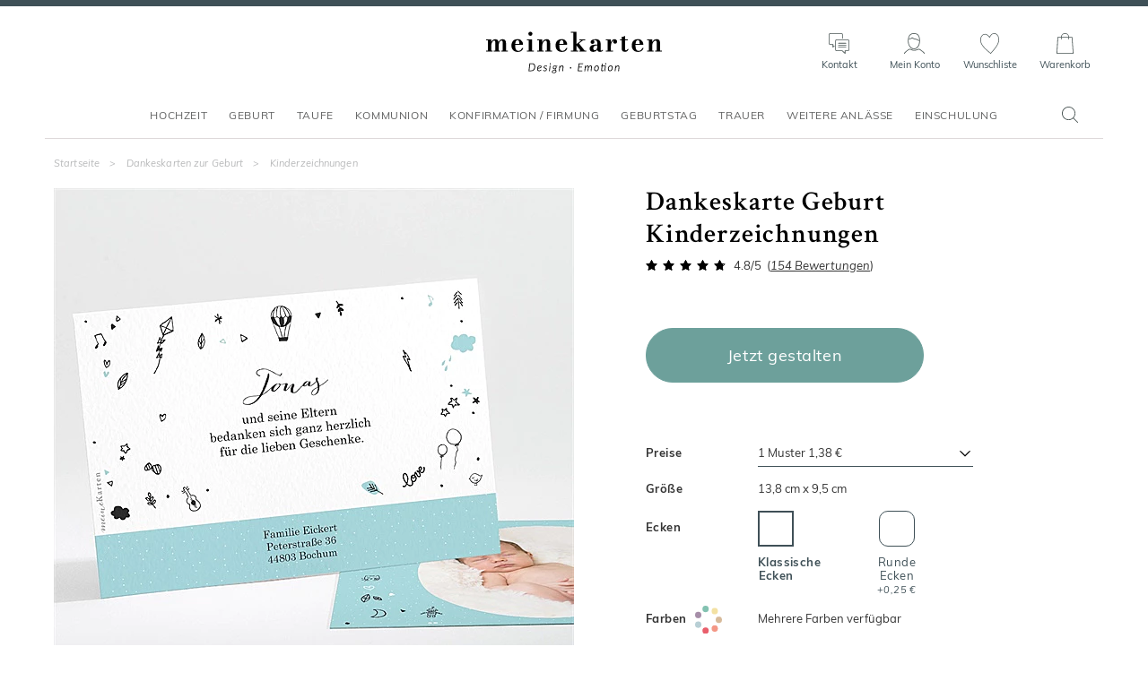

--- FILE ---
content_type: text/html; charset=utf-8
request_url: https://www.meinekarten.de/dankeskarte-geburt-21055.html
body_size: 43510
content:


<!DOCTYPE html>

<html lang="de" xml:lang="de" xmlns:fb="http://www.facebook.com/2008/fbml" xmlns:og="http://opengraphprotocol.org/schema/">

<head prefix="og: http://ogp.me/ns# fb: http://ogp.me/ns/fb# monfairepart: http://ogp.me/ns/fb/monfairepart#"><title>
	Dankeskarte Geburt Kinderzeichnungen - MeineKarten.de
</title>

<meta name="link_page" content="{produit|21055}" />

<meta name="viewport" content="width=device-width,initial-scale=1">
<meta charset="utf-8" />

<meta name="description" lang="de" content="Diese reizende Dankeskarte zur Geburt im modernen, trendigen und schlicht gehaltenen Stil passt zu Ihrer Geburtskarte mit den originelle Motiven. Sie greift die witzigen und zarten Kinderillustrationen in Mentholblau wieder auf. Hier finden Ihre liebevollen Worte Platz, mit denen Sie Ihrer Familie für die großzügigen und schönen Geschenke zur Geburt Ihres kleinen Sohnes danken möchten. Sie können diese Danksagungskarte zur Geburt ganz einfach mit unserem Online-Gestaltungstool individuell gestalten! Wir legen Ihnen ans Herz, die Karte auf einem unserer Kreativpapiere ausdrucken zu lassen, denn so erzielen Sie ein Ergebnis, das selbst den höchsten Ansprüchen gerecht wird! Unsere Variante für Mädchen dieser liebevoll gestalteten Karte (N111218) finden Sie in unserer Online-Kollektion mit Kartenmodellen." />
<meta name="robots" content="INDEX,FOLLOW,ALL" />

<meta content="https://www.meinekarten.de" name="identifier-url" />
<meta name="author" content="meinekarten.de" />
<meta content="meinekarten.de" name="copyright" />

<meta property="og:site_name" content="meinekarten.de" />
<meta property="fb:app_id" content="219763288115195" />

<link rel="icon" href="https://www.meinekarten.de/favicon.png" type="image/png" />

<link rel="dns-prefetch" href="//www.googletagmanager.com" crossorigin>
<link rel="dns-prefetch" href="//www.google-analytics.com" crossorigin>
<link rel="preconnect" href="//www.googletagmanager.com" crossorigin>
<link rel="preconnect" href="//www.google-analytics.com" crossorigin>

<link rel="preload" href="/assets/fonts/muli/muli-v13-latin-regular.woff2" as="font" type="font/woff2" crossorigin="">
<link rel="preload" href="/assets/fonts/crimson/crimson-text-v10-latin-regular.woff2" as="font" type="font/woff2" crossorigin="">



<!--[if lt IE 9]>
<script src="//html5shiv.googlecode.com/svn/trunk/html5.js"></script>
<![endif]-->

<meta name="google-site-verification" content="tJi-Id3wf0qAGi4POP7IR77qi0CLTZvNaDLWWkAu7Po" />


    <script>
        var pageoktoviewpromo = true;
        var pageoktotawkto = true;
        var pageoktotawkto_mobile = false;

        // GTM
        window.clicook = '';
        window.cliemail_sha256 = '';
        window.cliemail_md5 = '';
        var istest = false;
    </script>

    <!-- Google Tag Manager -->
    <script src="/assets/js/dist/mfp_gtm.min.js?230101"></script>
    <script>
        
    // GTM pour le page view
    var gtm_page_type = 'product';
    var gtm_google_category = 'Dankeskarte Geburt Kinderzeichnungen';
    var gtm_google_product_ids = ['N111217'];


        gtm_pageview();

        (function (w, d, s, l, i) {
            w[l] = w[l] || []; w[l].push({
                'gtm.start':
                    new Date().getTime(), event: 'gtm.js'
            }); var f = d.getElementsByTagName(s)[0],
                j = d.createElement(s), dl = l != 'dataLayer' ? '&l=' + l : ''; j.async = true; j.src =
                    'https://www.googletagmanager.com/gtm.js?id=' + i + dl; f.parentNode.insertBefore(j, f);
        })(window, document, 'script', 'dataLayer', 'GTM-W2HR9C5');
    </script>
    <!-- End Google Tag Manager -->





    <!-- Google Analytics et Facebook Pixel Code -->
    <script>
        // L_GaScript : Permet d'injecter la catégorie (var gaCategory = ???) cf chemindefer
        var gaCategory = '/Dankeskarten zur Geburt';
    </script>
    <script src="/assets/js/dist/mfp_analytics.min.js?230101"></script>
    <script>
        // FB
        mfp_fbpixel_init('3137823983159680');

        // GA
        mfpanalytics_create('', 'UA-131165081-1');
        var oktomastersend = true;

        // GaScript : permet de redéfinir oktomastersend (oktomastersend = false;) et lancer des actions (ex. mfpanalytics_setgroup('contentGroup1', gaCategory);)
        
    if (gaCategory != "") {mfpanalytics_setgroup('contentGroup2', gaCategory);}else {mfpanalytics_setgroup('contentGroup2', 'N111217');}
    mfp_fbpixel_viewcontent('21055','N111217',gaCategory);


        if (oktomastersend) { mfpanalytics_send_pageview(); }
    </script>
    
    <!-- Pinterest Tag -->
    <!-- Pas sur DE -->
    
    <link type="text/css" rel="stylesheet" href="https://www.meinekarten.de/assets/css/styles_fiche.min.css?230101" media="all" />
    <link type="text/css" rel="stylesheet" href="https://www.meinekarten.de/assets/css/library/swiper.min.css" />
    
    <link rel="canonical" href="https://www.meinekarten.de/dankeskarte-geburt-21055.html" />
    
    <meta property="og:image" content="https://www.meinekarten.de/faire-part/produit/normal/faire-part_21055.jpg" />
    <meta property="og:url" content="https://www.meinekarten.de/dankeskarte-geburt-21055.html" />
    <meta property="og:title" content="Dankeskarte Geburt Kinderzeichnungen" />
    <meta property="og:type" content="monfairepart:naissance_cr"/>
    <meta property="og:description" content="Diese reizende Dankeskarte zur Geburt im modernen, trendigen und schlicht gehaltenen Stil passt zu Ihrer Geburtskarte mit den originelle Motiven. Sie greift die witzigen und zarten Kinderillustrationen in Mentholblau wieder auf. Hier finden Ihre liebevollen Worte Platz, mit denen Sie Ihrer Familie für die großzügigen und schönen Geschenke zur Geburt Ihres kleinen Sohnes danken möchten. Sie können diese Danksagungskarte zur Geburt ganz einfach mit unserem Online-Gestaltungstool individuell gestalten! Wir legen Ihnen ans Herz, die Karte auf einem unserer Kreativpapiere ausdrucken zu lassen, denn so erzielen Sie ein Ergebnis, das selbst den höchsten Ansprüchen gerecht wird! Unsere Variante für Mädchen dieser liebevoll gestalteten Karte (N111218) finden Sie in unserer Online-Kollektion mit Kartenmodellen." />
</head>

<body id="BODY">
    <noscript><iframe src="https://www.googletagmanager.com/ns.html?id=GTM-W2HR9C5" height="0" width="0" style="display:none;visibility:hidden"></iframe></noscript>

    


    <form method="post" action="/dankeskarte-geburt-21055.html" id="form1">
<div class="aspNetHidden">
<input type="hidden" name="__EVENTTARGET" id="__EVENTTARGET" value="" />
<input type="hidden" name="__EVENTARGUMENT" id="__EVENTARGUMENT" value="" />
<input type="hidden" name="__VIEWSTATE" id="__VIEWSTATE" value="y9icDXTiPmDMp16IeRUHrKDNGw6UalmTVad2+VvpdHpLC/cjYW54/C3o3HOpZ+B7FCQc/Q9R/NwQ29D4IEMEr5Akwlui9IGh6wvuveUYtAezNCX7nKNyoqzDBlF1hxTOSQGa7yLiTYNvqc1a7AbK0WGiis7m73fvK/o7dxXMAxy7h+1Wle7FpMQgm5w+2AvJZwaETz3TpsljQJolwKDls/+UH8CZUvly2J+07hPX/1xqd/LA3rOiWd+A155P4qEGTKBWU7AjERchfumcX7YabpN+E+NF4FkyamntPMlkd+DzD2p42Qap1E8arKuAWPzWHO7R9EuMtQ+DsCcGX/54FytDjoU6i0Orp1pJGXqe+8fou5MTZwxB2WRHOpb3lZ+41VHJcyhf+1FtMcp8F3Os2ggCJMK84O8Ytd/fXvSVUo8GRjK+Y081cwNbmrOwq+DQjhXJJ/Nm5AP8fmtOpg/lJ84k72l+iePVHi9zaMQY9ZO30a4wi+kSzJkTd5jNYfvuVakEert5sQBe4x9/iXxFb6aVHCpsElMa/N2HXgaaQ6qh/YwJhS2FCs8ig/6hlxNeIiaHYWZpytHVt0F7fMnvMvMXucZ+3iWpGARQ2c9wFuFYDZayFSKVbHLXdDISuF8d4esTIxuGe04chLZ203C7D6b3xk3J33E2FO6NE+rZ1etpsT/K45JJss7ndXMBMF4o+bAdO5Ef/[base64]/RiJevnYnOiQ5+Et9MCdvBvRkivrbmKg4kdNvMly6JhTrRUHrFQnFVXYuxsfs1D1H6DOkfMwTjkxNo4L6/+DQk/t4OO3XDn2hqAoQO40JZeDCfOJRJJX7v/[base64]/wxjETI6b8PlB3DshoJLlSUwIxrWHL7Uptx2jZi96rHo1atsV0wDOEiDXZQ112dkVQZXEbmJEKJvdkGXxu4tOPv60EU8cN8EEzzstDok/sSZuToPGB8tf1nBqndh9hGEjkCSCOv8MyGz+ATIBkeaFlACdW0bSFNRZU7hR3VsZEc0gRSv536qZSv16rkoGVOG5SXJl6L6f0wg401FPFhD4JLYA5yrDv7hUTr8oRVgvd7id0/EdaIF35Keoe2+6VSCYWVSYUCYaJ5KPHbOzyjvcR2E0X2a+bHyLY1zrfK+E5V6jhBkMCr1NGrfqT32I//gYMxnCjfM+eSskcMtCFc0sOb/OgowQ32lfghz2oWzAlija1flP+xgjIArPCeGq/3SsXHDhfpa13ZE77AvORqOdjlo9zMXYWEfpyoXuybTVcYseG2vZNJ6puw8Dd9OVxIn8MOCvw0vU2LoKXPjdCmH+Ai5IdJ/OA3RjStscFsPY99w1dWz7HTihjR2aJW0JZ1UqI3vEzAV3tLnNIkv06yI4O+EQavQMq8phHWgJGtcSPU2lnPXRnzVBM38/o5fp+jbse7j0arkJAz35Y+AJw1QGS2fjg9LaslUbd1JvNCycKkI1176DbH9i2heVVDaK0vXv2ebx0+v6VWTIFEMVgAlwmL4eYhReI6RrV0vnEVlNU5TsaKcRSQjZV5t3vGMiBGsSchronyvqB/36SvagyDU2jt9l3rf3H0l/InAHpkQMK3D2VmqcP1o8uvguIRQTyjqkC9wXuYZnBLXna8x9f5Tgeq+lCSPB5kS36wvAmw0KLpyAE1Ga2xj7y17oOzNJaAIMp6rQcT80TOmam9c/S+UpTBDFWcMu8I1+gQU7ZPLsjFE4Rdv65FstzcQYzYKvMXTriLtj+DNK5U3hfvx7/[base64]/VGq2n/7gIRz1e6uqfhGQVx0Ypfu2xjhTT4nDWvzyN+AzvpomlvlEFMMCivKcog4twOIWjC2vTUtGzLyilyVPh5es90UXlj1vDIZrOzkd2ujWDkMqD5jQhDMpOLGKiQCpauV+Q5c/A694Ikw+5qDO/Wk3F0A/ayGn7vnsJs/TlawSyWAdFDHsaabnBqpIQl03rrBL05SEW7T3qTA4895dgehUTlNRNTTla2jc4KlZJUGeBA75yNVfMYuzJZVLz1tMMVfSmq8W2Bkn/yxm5czzBi4gLMVHaPDN/1xs14uq723yjKXOLG2FJUI24Q1YUTbn+L5VuxdfAwtcTNF8ZF3IvfYR/ciN756UknF/ZezvRjQc5Fr1SNBHf5vyv6immPtmToKoQVglKxayC/cmdMXEkcdpuA146eKbIXP6JZGAkZJ0l+kQnFLqVskm0z/kH24GGqt4xPrUmiQdkwvzTpokcoN+K702tgcv8AhU29WoAlKZHaEpXmxjYJ+FvlTS+h5iaFA59xulLPNRiPvd8VqvLQqqsv3B/ZBYGooeZgxaxh446uTeQkhnH7igr/OPbCD0A/2z3kRkNyZx/ORHHdpWxACDxznjtZTbFyuvYC2ufqFbeZJEalEk8PmVmxPkhkfCh7qfb/XQZaCu4J3r7+CuCVmYUM71TZTvqhP0euEE/D9lRiwu578ulUW/wcnDuKdKxUIn72a+7gcwUBOBwsNnzcdKW7aFDtz597f/ll28WoYhaWlHEBiYvlKzsDndHOVadp/LlYLbC1h84GvAAewi6SZ3YcccW5S3ok5mOFq4w7Z2Jfxz39ERIwjmQexYe8abmgCbu3JvzYjg4WNLnYXAhozsuvBOaxJQq3YVBGGkF7q+/3B2HIPaAkG9dlAUpB4l6v/u9YxdF86iJGG5J8YkbMD52NWGWWBmTRA5zPCXEbbHz/LqaVQsmO/D3hQR7YfAxVgdTl7TIrKptoCMQW72B22uJ/DB7+9IwolZ/tKDYMksHk2lQXRC0IheAkw5lgbXb7j+f1UuKHKqUFI01FfIr828Tde6m9sx0S4ZAL8XxZd1GbXh3TOoGH/PGWxZ3cOm4t14BDQUZrypaLzx6c6s5xhy0C1ltDfXRyhEu1tktbVp2JnMD8cVpXkFXb3wkDsWv9on9X2efFzIYBNciyU78nQSBsPgcvmzsZAtUntJeK7B52GmlIpPc6hX2JPdaIM7q5kJHZyKW60gFrQtuKXhHN6zXJBnRYr5gzirW89+JMvFd/tNLauQFJPQrxNCxZywkoF0p5zXvRvNmVc34CWt2jARXgZQ6jswwgBguyF9uTGKbWXAINLx4pk/5jOKWAgljuTvWZU9Yu6sU+3ByuGAxuY8gmKfhWig2bWnZa6eOKVHDYwdop2TYcL7RCa5NoxUYtVmL8T6xlIkdEAEsh3XliuWl8pKsAFP60eqgPwjAdPAnNWCxw4V8WQbgH3mxbrmbj9sKDax1tZ4s9Ib0bU7WrHqGeltP3cIxTNbk8u/0aeTDLf9Yts0upcKeSbIls89Li9jfOOh2Ffvr0b41ptb6dEJ4FBiw9VUFj+Bj+QQDiRtF0KNF6qRRSm6XJmPGROWVCeYtm9H/luaqtyoFQ2auZUzNO0l2eWwJXeNeU5SlSUffavrRBdfGZm9fUd+tFG4e5tz32qKu5YUCGllKrFCkrE1awUK9sabucA4UA+AoJw+AE5VJFE1ME+bF5kbZc0jA77kE5b8pbS+dVYQ/bUeYNCLNj6e8mkzSDMzQLBqni18ZgvNPfU7hHgari2FHFSKLR+gKAD0eVxRUnAFTY6TCGnxMEgQHIn88XTKSw5fxrWU9O4qaNp4BlJOtDCAM2i7mrmPAfoTqWhE7zDh/rvsLIJuScobxhtv1sQrnXx/VMNy1ouV8HjMpA9ytG/ld/Wn8I+rI5FhYu0hnK3fWsn0eEf5zJU7ViFfTA6w8V/LiFN257cTMxmza6GifATGNXvZ6suptHLTd4kdPDrllnhjRO/Nj9GCmv4uqhvK1Plc1SWSJ9xOw4yp0ozqz6bdKYWjC3wEq/hefkIMmasGgJf7y3VMQzWSNlf0PO8BD/pRZifEozUoUwOcQDwBIA4yURLAm2v5VsYIqNWFwhvys38GLhQH58WAOGRoMWjPHKid/oMxz4VKTQT6UvVScP1y+mHPzNTjH/5wrv+qvbcK9CcWQ0gTqEkKJ3LF0ixTeygZ/YmyIuti3/[base64]/tgHBllnGBjqe3vRT+VxOjGxMdiUGg8iKryj+X6J8sCWdh5TM8k0N/pb4zEMI9gz0/6zu0RhLMzQb+U/O+GAf149qnIlDOQVji3k6ZSfpHStSRb1s79Ni60nCWQzQEyVxT5i4GbvmNQCuETZbIal/OrHBan20aDs+SEpFVGynN1nuzvH1PddFFbFvEyxTuDhQ7My/r8bJUSW0tCF23NsMYnYPtDiU3aLGzIe1Ibro+xPP22dfveOF5gMJNtswNKEqCKcOQQ841/cA2vyQ2ntmaF5A/uZfCzjKna3oCvtaxoLhOzhBeGrP7QwJenEhPHFOFyMW1lIpTRcNnOStEVlLOFOch6yT9CTb88Ub/Fq8M5M2hv64jmCnTFbbg1uAn0MoQa29/gbw3VyevCIPIjKq1SvtoinQEXdXeyDzgVUgq6sau4m/2dteRps87WkaX7BJb2vY/RcApfe+c/b6pqHhNnmP6vLReZuAKmZHn22+4JQTP9dV48kXT7h28dB6kJNNBXriJL1cJrgKNrlyBLhUpujKtM474SWKLOjF7aqowpxGyYSDHCBxJh6c0GMf738yuBVMOCNYq0l2ZKJnN7Zg45HT2vpgIH8aU395zd42qbBRcTzPXuJDgLa5M5N6nwX7X3lVAyFr/MrZwz5lTVP5puJAFL3ru+uHWtRYrYu+ioWT3hfEWfOopv25/s05hp+H2r2CyLouREoWW9HCa7TyQ5kLCX22/ZQUsAFi+MIZVwFcqUDc7N22TX4TlyGSABXO3QWj2tL4mzuVAl/uH+teiD/4avWp3PCZAoVrYZFADUcWHTB2oRhaIt8jRTXOXrn8YXehYrwuA53y5iD5dOx49LTxWnsYlj/vhfi16sgghwK4+IzE9RfyCLLQQTnbxhBwj7Jp154DfSMq1ZABExgXF1MOd4jaFMdXuGxVW1dpX75y2bFLkQiKmPxvHFWamFD3DJxA7VdBMCYgf+vsWAJuE05f89DM+E/hu4ZtK+51OiuADWGiKVMPDYciYjmX9T5EwzgwssH+O7ITdYhO+O+fg+JDY8eYHSovMCusTF1r2L8C7+uATUuYg/fZSuNnVbp+jHHguq7Aenv7b+bu4jJFWDAtOi3b/43pHYB1J+s9nVbGs3UYdVHJ3Utd08L6NTPi7LX42REKQy9igARYJbcfLJuiIRF1CjfgTb0v/VEEhfzhaTGWzYNvAtNkNW3tR9wCYdHN1mXmPKt/dyV7rlnwHcCIU0K8IPPotxYiA4UFZJIrw59XjPoPSjxFcG9pW3/cDnkKGBEQPGXHAeWMlVWZ1tfVHjpC+0kjtzD95Z3H+oVQSgyzbm2uqf2FDkBtFVme3KNVk+YjZPvatmaoOpuG2V1Vn8Ncw5SF+x8v/rO2/FWdHJjmMN46VU5dCL/7HMdwENBQugEZpmesfwSfkn+ROsHsjJ5XOieMFteGMSv8X1101T7Hb2u8e1Fsxic2q0QvYYu7VZG2h7q6nil/xR+WaMiosP5FZuRZZbXiropugdqoENd+5yS+Rh6pvv+n0w5MlaiKxgVrxzcedzFH4kC/ONYGM9xejtTUXvaqavJWBOGK9tZAUCGQcIWJo9vu6OjKUBZXfCkq3Fpk5C8wVVpqssh+U2ByTMlKI+hVGKOArFxRLINP3bwtL9a/K9G7HunDY1LWjfufrcK42fwPcI/fg7OEZmKG+5JC8kfbgIKnwlFwg5MdhywtKCiN+irj8beLAka8JljWw5sGQ7GOUluYS61YSGJxSxRtZKP9YZQd2tJPjaSBNMMlMeuGREPhYU+dK9R7Dm7qkU9aU4BzvlZmpROQlT1mcg5bGJUEh67GBUptvobuctor/s47G7KeCzV3x1LHJpXA2Ow7kDW8Xqvz048gesFYco6AQWjaGP6KKQdOGA5KEv2Vb62Hz0WDx9+v3da/7UUSQnk9zL+onpECuS3GzDPXOZEs5qQXVKV4uIHxFFNrBHRebSw7yQy6XfNdMXj0YyzOKYG1boQKhifz3INL3z0s5WVP8BF2PYYhjinQJUsTB4KwnsIebULH/DeSjtM/D9EAdMaJZa88YfORy02WW8FK+jWHBw1l/g5B3mhLszPqD07cl88DXyzBZTdl4Qj79zfTy03/sRgufYiQSkFu5qloPCH+F+LykmcGpw+t343xLh4G8aI8w1Vy2X2INStkDk5i4MMmeMVYVaJMIz9trBUeyXb1OIngx3gExHpAdaFIor/3yxhUtVBaq9EAJZvC9Hgfg0zG5Yanbrkrn6XMtv6EzbtxmZvAgPWfrr8V/IfJka+hTYNqMmbRR+GS+Uh7mO4IjMJ7D4ZNiRBAxzDA4rVDcM5sJUCKmP+UmA2qWsCLt/l7YwTwFc6I1OpiJdKVryd8mi2zqNPYjs0/EP9/3t+0sLONPOtpnwRZ3d8y4EcJnBMBiKPl7K+P0/VU3zXQ4e8Guj5vcz+1x+Y3eq8psDGCz+mRJE6y1HDaPM7zxirQNIk2OasbwfaRlxEuVKx5MAi1KmVZzlFu7fFKzX7DVuiBECsi9e3kSVTUgtJfjn5ZtKwtxsox+pf0s1PeVF8MYstFBAJaLmSD/QymeJx3tNS0sGTiJGA4jaOsiH6ZfP9KJ5hs81jnS0+K/8nQEwuU3PtRSZInbQf8zbXbMX/eJCT059iTeD5EIZZxHSFHIJAN1cjo6DNMRWf/kp8i59eS55WDjwBW4olceWYhIv0vH5VzJWtmfixh0o0o21dDciiGG1A2AkGzfnqddrk/xUkTq6uhcsAiw6yQ+9Oq5+0cscMbwXhS2XfmJCBOsN7iAyWoDXa2atggfgLYrO9LC+hCXMpvUu401CU6U+eHKXW8yehjE68/5af6tpDdf0j3KyKNCawbt9L6JY2YRjJyW1JouWLe+gHahwNNsmWZJ8qCB6MeIh4JXwKs8jxO8Ij7cPI175QjfI4yDZwTNtPsy4A/hlKs6YzOAEWIqsNhNDieIWG2qwtzi02Ga9a9Pq0cvLwl4AK5AtPvDhQTC+9MzqOgLQ7mNqymDzSh6zH1tblk0IYf8igxmmbyQSR5oHejSO4CK5xQoNUF7ra9yhXKnbJDd24Idk0H21NBsy0CWh+R9VrQh4XKQoncBTonPYcQ+zYIhGj688mAK2frT/kzvrcA5uNoIw/rpIa4W0mBVfJsYGjeTIG492eVUGMkkMAs4WyXe2EvsHwhNwt3ZfWH8j4dDwTSlzC8b6I3Pu2P5dzqq0p4QdJXXkw+nusZhooDb+YH429pL4OYhNRXXxV5CfhgkyQ2pceGYnm8MmXiyDU+MSRZ7i8vhS2hJ6v013w1//[base64]/2MWCzEf0BaJTmqP7jy6YXRsRJtCqrxZ3yPAR95g4dk1tH+9D81MdQTerXnaaS0hmWn8qTxyLRuI3klqArac4e/RZo+SFZ8JXvDuSZrWHhV/W00lSBwZMjbWgQ5iVZmMc34Vu7qHKatNnrj0lcMsxv9+bsHYUAM6kL1zc3N6pE1NswahIVWXRTNbhfcqgjIc4OcU69t1cVTX4B4sKPYs0I0ccF1E6jItzLHGgMglVwbyzsEnFiJJtDUkTC5inqYv6Fy9MVh0o4DlLW03xxSGDwWREqCN4H4y9YN1WV9HMcOye/hGW2DoT8Kv9c1P46XbCY/x0cVzKOm3p+Vw8nu1vEtdFE3/F8roJ7DLYy9bkY69aT/P62UWxI4+J1XkTvLrQZH9MkTyy0y3VO9dID7q6onmlCErYDIoaSkU5BRLGTd4W2IFiUI5cizkRCjLfYJMuCAINtpgZCKAJzP8augxFaljv7j9frt8kfEAP54mrf8fpW61dGx7MC+vAL6PMekjoreq9Y4yn80vu/zW63qt1KzCs+1mZmcruRQs9BGChrDDnc7r/yLRX65Vbvqss9rtvSuzGyFS+gK/QKJ7QSQt0GTmZ79SeqMu+mCHOZm2zmz91fVfZippRLN5OEJLhYenOJhYSSlEnOn61UruO/LW3Kewou4b3VF704+1U6GRpyYWsbz7FY+AYhD1MtazVe5eXl/aimZani4jDpD+2t1iG0uvr98ikeDhdkwy5aCsCr/GNDhJimfa1CSC5u8jrmYHMMYUEc0TKPp04RbFI1cWvK3mxjRK2BOVQJP81c31pOZ/ebUUsiVduH7y/BIMRT2X1B8nUjBZItikJ5zVJXwvCvCAC2HYM6bUpu3bLPkEWtWQAcepQw/W/[base64]/xQQBV74I2WQmGtTXLu6FrOJ9d5oP+wfA1Ps4ZS7DRRbKwJolre+domn23EurO6Cunbs2LH991to2R2ntnoCDIhVT8kPTpvHvulUQlxXMc/UBSAXnd4yqsv9S6rMm9+PWQ4KaW+xZolvdbe5S7eLo+t/5EUpNrBZmTTGWmSdBWbWWK3PSfItA41oNBctpq0vk+v1Fq0mcO/T/miRROe9zSJCcIX42wNUKkc0HZlUS5wl/FixYYW8NoGARaE2wK1Wv0Tru5KZhcCG4orH6Xjl8usrpJMizNT1fJtanxZY85/5Zz4vYK6Ucs8WXzbGqXefcFyHrJqx5lS3mqmJ1LM/+dEjXoOK6piICXEevGYc3kGQH1qLPEMsOOv8xmY/oBdZ7hDKPIws9JSOymJqJ4cK5bvzJsX3iCRJEhZ9BjM3/taqJ3CAw/8cSDFw5qihymQDWBAtr9zxvYZLEiQQElNqgEu2ZvRzC964CWb1LlWR30IRiTt/7xJzZRXCyqDX2zNMvuFRLazE6q3AHpFNbMq2Eqh/CxhS6+ENozr7RLzgyUj4AJZAMP3U2VMsh8F9SDVj6D+a/3KmEnWjnK3M0pEkWDoxA2l/dxwwTYFo0WBHFpCCuxmYymNZGaHdmX23OSATz1d4EgRzJJn5lNfo1QBkEvBAnrUNXTnwJ2jdyE4mBIL306Lir78RuQrqkkNICv/[base64]/BQh/vXIWsmkKbroeRTEMpy2i8aRCK5u8+Nl8SP35gPormZsHaDuQSmmaQDWUmEKLm8MV+JpDcHQgydZuyUaWuZAYGiXoUGYid+FvLJucb64SW6RFnVeVil+n7JvQwW1QIapX4cFUM7804onM4oD9vju3deyRBZp7NmZ0+mE7E5Us2w1GVcHujrxDPuSN0y6xs2p/TWAAtw0TSyAN1WFKqwh0UpZny3Fu+cfkRXYAQkpCAQmQXOqnqffS/+p4GZ02H0rh+6kzObq6qL+Y4WFMif3Z37w92JY8oy2GOzBWrADt/DXBoh5M9gYKFrdPxAXk235v5cAWkmAoIu3tnJMyKtQCAXRPa7wjpYQrLxbaCK7N76nDtMYiX+eLR7jvG1De9bBGyVtc7PvHrakK5n215esvpwT6+3kDBPraMXzdvBiGjdncgh7jcaM2XfZPrbghUafEnafb5S/EhYbwfPsb/TxG2UE7yjy0hrjtJr6eYJAm3adjrKw1AsnREq3kMBT9dWdtKxdD+QUL6XdoHdUesXRN8Kl9APC+XEXAjDYMe+eAOggIa0MBfqWl0XKVnx1j6IrrTYoNsnYSRcIBykE4pzw1MXsEGzJHNSZvQe9WktOjg70U/enkFL1kgPO0t2TIitoCeNgrryn9A9SBQOJCMq4hG+ZeRWyABXF9dLWUwJz2vJ8/VcpR+jZRTyT1idEtX7LeZPPLdDkyi8irPf7mKKVfR+2fF69cQkgX65wnlFN6Gg+EcpMGZl5i0DFf/k/mgG+aQAzNibzNkqOfOfiEsiaG2/ej0Be8+mFXsSVnYgj9NoIZ14ScrS7OzglH9Euo0vvzvfEeRwpj2sCaz+ptAa5RSgoa5W9xIp/wNOW9WUPSoQ9qy6yrsrEgAyHU+tUqqTTJMvumlY3FJ3JkCKQmK1R/Yf5e8yvHW2tvDCgaVZoOvT6nutKRQ+ZEQWmvlWPqKcDljOhxMj1oOza1jCAXn6mdOG1PZQWnA6RxzYOE8JYl35oL0xriG4vEIdwDXMYIi90WfqoY7xIBd/8OJgVcxMUQjLDrLWxmevnGb37E9BJaQn047SjrWsqGJYsnh0wA7p1nVKHzD30HfJPbdPEUjmBAOfAZ5/9zeNytVMXepJnBzvmtoQ2H7aaZ9JspBxW8KQx6zfgI5xYW+fF0bfpvXOg0BIvs2TT+qf6/afRXa9Nsq+KskrpaU1Fd+3RGFuftMwsxDfRvC9vLojPh21he5snZ98xpAw6KRuRHWaFb1g2cwtLbHLUEv7NWJDoVzhEWpd2KDgfRUQjcBeBp/rufjGETvDdrFLStICRi/[base64]/4xw0nxN/tiHyaJURqlf4adADNoUfeNWPdZ+J0A9/Bx+7ijDzuM/78GdYiAggv0a/5ceDwsazQqFbkNsUae/Rhh1qiK32qEuYXmIipxi7OyqWfWPO7omAD6F03iLxT+JH8ZvCDl3+LiBdDKIpf1BBbIsJVoG6eGYvzBcUNebwqBx9oph4HsrTg83q4JztvWmjE2jbCO1NHzot7laZj/4tfELofHQeHdaw4Ka4pN7g/DvTKxL44mKbAHiWFpwef2ErVNAsrOfVNrMPUCNRaIUabG44/pQcxQsJUDwMHq76lYj3wxCpi6P5v4wqVp46nIGggU/xnUs0AxTUZUUqjmMMIip8lQxsFQsm4P3Hg746nP1xrGpCdc0RjNPE3o/tMMV2TP848HnAOPUiN0BmIRU0jrVWCPwKwaVWKLJcTmTTo1VSxhEsg3zik69oO0LfU/fY6HNGc2ES+PDGHGp3Q4l4r1S88XxllzSUzbFSXtIpRepk8gk7u44vn3qcOenqHrOsx2SMwTxHPPNpGwYQGuDrpgqdTMKgahLppKtxWkcw/J3wWSO5cbwy7t+u3wP981HgW67ADFdp9rp8H1s8Rvxd0Y0v5Mei3EmDSyy6GYn4NvWTJ3klxZ1h7BKpF0S8EIVAeiOalGBIG4g7LgQxKWKLIUbtf/jMmh5IWWCAXsBTD9sCL9TcVuIHRH7/[base64]/9x3IWDA8A73QyU4AT+boH/Y+YZkUhxbJukCgQG/eY4BOQLRNq/z8AOWs8Icog9t4USmnAc3fvuRTsJ7aHdLOcs0T/nUELP8oQ62KvW1y+/SZWbMpWp4yQl44GN+mYEkJKEdoIMNiYXrfP1lsczfLAD+1wrHfP+XfPVdeYmrUmsI7Ih4zjxaTBO5n+uFFM7xe64LsNUMHQaQ1JtYdnJ8Z1pExw7p2ztpod5Mz1FcKV3i/Tn2+9R58IV7W+qGnXD1HBo3fogmhZGGqLOHV9YmAGCckelu8GHhhJKLWyjVcQv5LlnNRGm5MgEkBYAEpjdh7SB8LNSUfmqQwqDGnsx0DgAg51xj7mqaaGfn5MwntWLgWAVIoAl82SeL9FPVEACV8MWbc5hCRh1nrwdGFu/9sTwLtGQiVSOxpbSQQDGzgFX81o1z+HBfRUM5BZMAqxkVkcpE6USKLyl1t5Pf5j6/2oatQa63LmnjmlaqKMzxdQxO1tZiv13WpvwLspjllKkrZwSxa+1IhK2CHwU1S/SCYasOku/740fjeqziJ2Finytqc7G4ahHpKl0gJ7p7uMeq8Q9/YcVGYkmd2P8rBwGHiF2pKDkmSD2DelYHDo1m//klk2cOGrMKtErHW/qXTyh6wyHdFGzStxgwdBFUWw6eeIdI9AK1yizRHIsMUPGayM6lQoR8hAsQ0A/SdOsUF2XjFAWb2GqpxwSJl7GgF7erkIuBVYvCPYTpVvHOSiqOsfCB8fD6C9J6HuJYGtIFouoW/v8KM2nFNouVMpIZFiQAt4jo6uNfnV0ud0ZnWRhnIRZ6JN+B/LmgPL9L6C4LvhHhwQXOKqwKI1IRckPbJpCdlGLwZz/OfWy3cuf5KwsJYzmHH4G6Mda6YzIyoaXtmpjSQYVSKGjCcpWADGcqtEuIofP/QmAHOhJoNsYyMcQ0ItFtc03QRQ/7yV+RRGKlajGTJFtxcHWaLk7FVHl8VEs0UY7FagjeKv6D0hE1SZn7jZAP7sDyWlZwxWQbgj+NnWLo/Z+HjkwGc6+11N6B7MaVKxee/zB8FyU1pSKHUwmHiYhz2VGMf6v7VAGHWh09Ey0RsCg2GRFbVkhuYn8ge44xwArgW7HuFECoDNsvB9WJx6qfTm8Dewnm+/AcF6AZ1j6Et4w7cBqNamyV+QioQs2xS8DQbK5u8cWv0yA9U2TDQ+3Ba4kgYeiuBsmVVj9C+NF3Ta14OjCSOU0fI1P0qfvOGiUJLxa1PJZcdcx6LSD44xolqFMIkaWgtaZ2291f75l9pL5bPRqlHwPn7UdQQkO9eGSbLtq2dbxkF5dhCO4Z/zSXCe8EjmlqzrxNstVH3J9kEJI50X6t0mQUCYk6djpMjak4Mhmh+cqzxjnIwn4d+8ezGmRRApJSA4KV0aUxpRedkbY2pOFLPKquJu1qSDrXrw8fBJoWVb5dCa6c7gcKkGhqkT0Efy27tVZRHoeOAq6YERz8vv/DDjSo/ZCC//HHV6AFNdSVMsH8ov3nfVgtKsHFJW6aLjlomZy6w3i/wMedEUH3VzTt/BYeMDrM+8LVSRM5TIar0JXh0XSXPV2km28ZZ55xVLVJNM1mCyh0uiZfTvl4bbDdGRHf/1YY3AmF8J0kQ2nzuiog1qSTC+POON58HSHb3chbETcrKtSslBqPIun/tc2BcXoxMYhnr7A7sKp/9VBP9RELkfNxEd0hb4dRR2ganCES5loX1HL7EkjdojGsoqQD45bulu0Ae4nEwWn13mlYSQQXSVFI2qeLl5Tkd13IFnn/44K0eQaxwJG4AoSk1jIzYxJlmA8RuYiKut6Ye4uE6tVlw3rs55iv8qTDSBr5cRkg2jFyjxBfmCPV1M49qClY8Defd8OftXyf5DYHDck68bY1AXI9SmIOteoRMGlnwg3bgvSu/Y53g=" />
</div>

<script type="text/javascript">
//<![CDATA[
var theForm = document.forms['form1'];
if (!theForm) {
    theForm = document.form1;
}
function __doPostBack(eventTarget, eventArgument) {
    if (!theForm.onsubmit || (theForm.onsubmit() != false)) {
        theForm.__EVENTTARGET.value = eventTarget;
        theForm.__EVENTARGUMENT.value = eventArgument;
        theForm.submit();
    }
}
//]]>
</script>


<div class="aspNetHidden">

	<input type="hidden" name="__VIEWSTATEGENERATOR" id="__VIEWSTATEGENERATOR" value="D461A58A" />
	<input type="hidden" name="__EVENTVALIDATION" id="__EVENTVALIDATION" value="ep65K98ac6Ehoid8hUyXO/+ovEuPKRETRrqmVVBETTwYRmFWMAMDTsqOKvIbIOim1Rndd1/2QQtaGfm9+NRidcvr6gCFQ4wK07sowRDiF7f08ZUlUdmPlkgPpvNA7eEO56tYs1cVbbyMXlxtL0EEiEdhn7AWVuhN/ZY+6tESTs2A0XNPdwDTFxBK1p9eWfBzRQzU9oT3u6DLje6bKbP7Rs1BMIt2EvQlAWFA2chRIfmbPDUSXHEZEfQMhGiBsfrs" />
</div>
        

<script>
    window.fav = '';
</script>

<header id="UC_header_HEADER">
    <div class="container">
        <div class="topbar">
            <div class="burgermenu">
                <div class="burger-mobile hidden-md hidden-lg">
                    <span></span>
                    <span></span>
                    <span></span>
                    <span></span>
                </div>
            </div>
                
            <div class="logo-section">
                <a href="https://www.meinekarten.de/" title="Meinekarten.de">
                    <img src="/assets/img/designV41/logo_d.png" alt="Meinekarten.de" width="250" height="67" />
                </a>
            </div>
                
            <div id="header-right-menu" class="right-section">
                <ul id="UC_header_UL_RightMenu" class="right-menu" data-restrict="">
                    <li class="rm-contact">
                        <button class="contact openpp ofusque ofusquenopadding" onclick="return false;" data-ppid="pphead-contact">
                            <span class="icon contact"></span>
                            <span class="titre pp">Kontakt</span>
                        </button>
                    </li>
                    <li class="rm-compte">
                        <button class="compte openpp ofusque ofusquenopadding" onclick="return false;" data-ppid="pphead-compte">
                            <span class="icon compte"></span>
                            <span class="titre">Mein Konto</span>
                            <span class="titre pp hidden-md hidden-lg">Konto</span>
                        </button>
                    </li>
                    <li class="rm-favoris empty">
                        <button class="favoris openpp ofusque ofusquenopadding" onclick="return false;" data-ppid="pphead-favoris">
                            <span class="icon favoris"></span>
                            <span class="titre pp">Wunschliste</span>
                            <span id="UC_header_SPAN_NbFav" class="nb hide"></span>
                        </button>
                    </li>
					<li class="rm-search hidden-md hidden-lg">
                        <button class="search openpp ofusque ofusquenopadding" onclick="return false;" data-ppid="pphead-search">
                            <span class="icon search"></span>
                        </button>
                    </li>
                    <li class="rm-panier" empty">
                        <button  class="panier openpp ofusque ofusquenopadding" data-ppid="pphead-panier" onclick="return false;">
                            <span class="icon panier"></span>
							<span class="titre">Warenkorb</span>
                            <span class="titre pp hidden-md hidden-lg">Warenkorb</span>
                            <span id="UC_header_SPAN_NbPan" class="nb hide"></span>
                        </button>
                    </li>
				</ul>
            </div>

    		<div id="header-right-menu-pp" class="container no-padding pphead-container">
        		<div id="pphead-contact" class="ppheader">
		            <div class="pp-container">
		                <div class="intro">
                            <picture>
                                <source type="image/webp" srcset="/assets/img/designV41/serviceclient.webp">
                                <img src="/assets/img/designV41/serviceclient.png">
                            </picture>
		                    <p>Caroline<br />ist für Sie da!</p>
		                </div>
		                <div class="item">
		                    <div class="titre">Per Telefon</div>
		                    <p>
                                <a class="tel" href="tel:+49 (0) 681 99 63 256">+49 (0) 681 99 63 256</a><br class="hidden-xs hidden-sm" />
		                        (Anruf zum Ortstarif)<br />
		                        von 9Uhr bis 17 Uhr30
		                    </p>
		                </div>
		                <div class="item">
		                    <div class="titre">Per E-Mail</div>
		                    <a class="email" href="mailto:kontakt@meinekarten.de">kontakt@meinekarten.de</a>
		                </div>
		            </div>
		        </div>




        <div id="pphead-compte" class="ppheader">
            <div id="UC_header_DIV_ppHeaderCompte" class="pp-container">
                <ul>
                    <li class="pp-item" onclick="location.href='https://www.meinekarten.de/mescreations.aspx';return false;">Meine Gestaltungen</li>
                    <li class="pp-item" onclick="location.href='https://www.meinekarten.de/mescommandes.aspx';return false;">Meine Bestellungen</li>
                    <li class="pp-item" onclick="location.href='https://www.meinekarten.de/selection.aspx';return false;">Wunschliste</li>
                    <li class="pp-item" onclick="location.href='https://www.meinekarten.de/monprofil.aspx';return false;">Mein Profil</li>
                    <li class="pp-item last"><input type="button" name="ctl00$UC_header$BT_Decon" value="Logout" onclick="javascript:__doPostBack(&#39;ctl00$UC_header$BT_Decon&#39;,&#39;&#39;)" id="UC_header_BT_Decon" class="ofusque ofusquenopadding" /></li>
                </ul>
            </div>
            <div class="pp-bottom">
                <div class="info">
                    <button class="btn btn-base no-hover ofusque ofusquenopadding" onclick="location.href='https://www.meinekarten.de/compte.aspx';return false;">Zugang zu meinem Konto</button>
                </div>
            </div>
        


	
		
		</div>

        <div id="pphead-favoris" class="ppheader ppheaderfavoris">
            <div id="UC_header_DIV_ppHeaderFavoris" class="pp-container">
                <ul>
                    <li class="pp-item template">
                        <button class="btimg ofusque ofusquenopadding">
                            <img /></button>
                        <div class="pan-info">
                            <button class="bttitre titre ofusque ofusquenopadding"></button>
                        </div>
                    </li>
                </ul>

                <div class="noitem">
                    Keine Favoriten...
                </div>
            </div>
            <div class="pp-bottom">
                <div class="info">
                    <button class="btn btn-base no-hover ofusque ofusquenopadding" onclick="location.href='https://www.meinekarten.de/selection.aspx';return false;">Meine Favoriten anzeigen</button>
                </div>
            </div>
        </div>
        









        <div id="pphead-panier" class="ppheader ppheaderpanier">
            <div id="UC_header_DIV_ppHeaderPanier" class="pp-container" data-pancook="">
                <ul>
                    <li class="pp-item template">
                        <img />
                        <div class="pan-info">
                            <span class="titre"></span>
                            <span class="prix"></span>

                            <div class="action">
                                <div class="action-item">
                                    <span class="mod"><button class="ofusque ofusquenopadding">Bearbeiten</button></span>
                                    <span class="dupl">Duplikat</span>
                                    <span class="suppr">Löschen</span>
                                </div>
                            </div>
                        </div>
                    </li>
                </ul>

                <div class="noitem">
                    Ihr Warenkorb ist leer
                </div>
            </div>
            <div class="pp-recap">
                <span class="sstotal">Zwischensumme<span>(ohne Lieferung)</span>
                </span>
                <span class="total"></span>
            </div>
            <div class="pp-bottom">
                <div class="info">
                    <button class="btn btn-base no-hover ofusque ofusquenopadding" onclick="location.href='https://www.meinekarten.de/panier.aspx';return false;">Zum Warenkorb</button>
                </div>
            </div>
        </div>
    </div>

        </div>
    </div>

    
    <nav class="container" id="megamenu">
        <div class="megamenu-container">
            <div class="header-level hidden-md hidden-lg">
                <div class="burgermenu pp">
                    <div class="burger-mobile open hidden-md hidden-lg">
                        <span></span>
                        <span></span>
                        <span></span>
                        <span></span>
                    </div>
                </div>
            </div>
        
	    <ul class="first-level">
            


            <li class="first-level-item">
                
<button type="button" class="ofusque ofusquenopadding menutitle" data-href64="aHR0cHM6Ly93d3cubWVpbmVrYXJ0ZW4uZGUvaG9jaHplaXRzZWlubGFkdW5nZW4uaHRtbA==">Hochzeit<hr /></button>

                <div class="plusminus ofusque ofusquenopadding hidden-md hidden-lg"></div>

                <div class="second-level mariage">
                    <ul>
                        <li class="col-md-3 col-xs-12">
                            <ul>
                                <li class="second-level-item has-children">
                                    
<button type="button" class="ofusque ofusquenopadding titlemenu" data-href64="aHR0cHM6Ly93d3cubWVpbmVrYXJ0ZW4uZGUvaG9jaHplaXRzZWlubGFkdW5nZW4uaHRtbA==">Hochzeitseinladungen</button>

                                    <hr class="titlemenu" />
                                </li>
                                <li>
                                    
<button type="button" class="ofusque ofusquenopadding " data-href64="aHR0cHM6Ly93d3cubWVpbmVrYXJ0ZW4uZGUvaG9jaHplaXRzZWlubGFkdW5nZW4tdmludGFnZS5odG1s">Hochzeitseinladungen Vintage</button>

                                </li>
                                <li>
                                    
<button type="button" class="ofusque ofusquenopadding " data-href64="aHR0cHM6Ly93d3cubWVpbmVrYXJ0ZW4uZGUvaG9jaHplaXRzZWlubGFkdW5nZW4tb3JpZ2luZWxsLmh0bWw=">Hochzeitseinladungen Ausgefallen</button>

                                </li>
                                <li>
                                    
<button type="button" class="ofusque ofusquenopadding " data-href64="aHR0cHM6Ly93d3cubWVpbmVrYXJ0ZW4uZGUvaG9jaHplaXRzZWlubGFkdW5nZW4taG9sei5odG1s">Hochzeitseinladungen Holz</button>

                                </li>
                                <li>
                                    
<button type="button" class="ofusque ofusquenopadding " data-href64="aHR0cHM6Ly93d3cubWVpbmVrYXJ0ZW4uZGUvaG9jaHplaXRzZWlubGFkdW5nZW4tbW9kZXJuLmh0bWw=">Hochzeitseinladungen Modern</button>

                                </li>
                                <li>
                                    
<button type="button" class="ofusque ofusquenopadding " data-href64="aHR0cHM6Ly93d3cubWVpbmVrYXJ0ZW4uZGUvaG9jaHplaXRzZWlubGFkdW5nZW4ta3JlYXRpdi5odG1s">Kreative Hochzeitseinladungen</button>

                                </li>
                                <li>
                                    
<button type="button" class="ofusque ofusquenopadding " data-href64="aHR0cHM6Ly93d3cubWVpbmVrYXJ0ZW4uZGUvaG9jaHplaXRzZWlubGFkdW5nZW4tZm90by5odG1s">Hochzeitseinladungen mit Foto</button>

                                </li>
                            </ul>
                        </li>
                        <li class="col-md-3 col-xs-12">
                            <ul>
                                
                                <li class="second-level-item has-children">
<button type="button" class="ofusque ofusquenopadding titlemenu" data-href64="aHR0cHM6Ly93d3cubWVpbmVrYXJ0ZW4uZGUvaG9jaHplaXRza2FydGVu">Hochzeitskarten</button>
<hr class="titlemenu" />
                                </li>
                                <li>
                                    
<button type="button" class="ofusque ofusquenopadding " data-href64="aHR0cHM6Ly93d3cubWVpbmVrYXJ0ZW4uZGUvZGFua2Vza2FydGVuLWhvY2h6ZWl0Lmh0bWw=">Dankeskarten Hochzeit</button>

                                </li>
                                <li>
                                    
<button type="button" class="ofusque ofusquenopadding " data-href64="aHR0cHM6Ly93d3cubWVpbmVrYXJ0ZW4uZGUvc2F2ZS10aGUtZGF0ZS1rYXJ0ZW4uaHRtbA==">Save-the-Date Karten</button>

                                </li>
                                <li>
                                    
<button type="button" class="ofusque ofusquenopadding " data-href64="aHR0cHM6Ly93d3cubWVpbmVrYXJ0ZW4uZGUvYW50d29ydGthcnRlbi1ob2NoemVpdC5odG1s">Antwortkarte Hochzeit</button>

                                </li>
                                <li>
                                    
<button type="button" class="ofusque ofusquenopadding " data-href64="aHR0cHM6Ly93d3cubWVpbmVrYXJ0ZW4uZGUva2lyY2hlbmhlZnQtaG9jaHplaXQuaHRtbA==">Kirchenheft Hochzeit</button>

                                </li>
                                <li>
                                    
<button type="button" class="ofusque ofusquenopadding " data-href64="aHR0cHM6Ly93d3cubWVpbmVrYXJ0ZW4uZGUvbWVudWthcnRlbi1ob2NoemVpdC5odG1s">Menükarten Hochzeit</button>

                                </li>
                                <li>
                                    
<button type="button" class="ofusque ofusquenopadding " data-href64="aHR0cHM6Ly93d3cubWVpbmVrYXJ0ZW4uZGUvdGlzY2hrYXJ0ZW4taG9jaHplaXQuaHRtbA==">Tischkarten Hochzeit</button>

                                </li>
                                <li>
                                    
<button type="button" class="ofusque ofusquenopadding " data-href64="aHR0cHM6Ly93d3cubWVpbmVrYXJ0ZW4uZGUvZmxhc2NoZW5ldGlrZXR0ZW4taG9jaHplaXQuaHRtbA==">Flaschenetiketten Hochzeit</button>

                                </li>
                                <li>
                                    
<button type="button" class="ofusque ofusquenopadding " data-href64="aHR0cHM6Ly93d3cubWVpbmVrYXJ0ZW4uZGUvYXVma2xlYmVyLWhvY2h6ZWl0Lmh0bWw=">Aufkleber Hochzeit</button>

                                </li>
                                <li>
                                    
<button type="button" class="ofusque ofusquenopadding " data-href64="aHR0cHM6Ly93d3cubWVpbmVrYXJ0ZW4uZGUvYnJpZWZ1bXNjaGxhZy5odG1s">Briefumschlag Hochzeit</button>

                                </li>
                                <li>
                                    
<button type="button" class="ofusque ofusquenopadding " data-href64="aHR0cHM6Ly93d3cubWVpbmVrYXJ0ZW4uZGUvd2lsbGtvbW1lbnNzY2hpbGQtaG9jaHplaXQuaHRtbA==">Willkommensschild Hochzeit</button>

                                </li>
                                <li>
                                    
<button type="button" class="ofusque ofusquenopadding " data-href64="aHR0cHM6Ly93d3cubWVpbmVrYXJ0ZW4uZGUvc2l0enBsYW4taG9jaHplaXQuaHRtbA==">Sitzplan Hochzeit</button>

                                </li>

                            </ul>
                        </li>
                        <li class="col-md-3 col-xs-12">
                            <ul>
                                <li class="second-level-item has-children">
<button type="button" class="ofusque ofusquenopadding titlemenu" data-href64="aHR0cHM6Ly93d3cubWVpbmVrYXJ0ZW4uZGUvZ2FzdGdlc2NoZW5rZS1ob2NoemVpdA==">Gastgeschenke Hochzeit</button>
<hr class="titlemenu" />
                                </li>
                                <li>
                                    
<button type="button" class="ofusque ofusquenopadding " data-href64="aHR0cHM6Ly93d3cubWVpbmVrYXJ0ZW4uZGUvZ2VzY2hlbmthbmhhbmdlci1ob2NoemVpdC5odG1s">Geschenkanhänger</button>

                                </li>
                                <li>
                                    
<button type="button" class="ofusque ofusquenopadding " data-href64="aHR0cHM6Ly93d3cubWVpbmVrYXJ0ZW4uZGUvZ2VzY2hlbmtiZXV0ZWwtaG9jaHplaXQuaHRtbA==">Geschenkbeutel Hochzeit</button>

                                </li>
                                <li>
                                    
<button type="button" class="ofusque ofusquenopadding " data-href64="aHR0cHM6Ly93d3cubWVpbmVrYXJ0ZW4uZGUvZ2VzY2hlbmtib3hlbi1ob2NoemVpdC5odG1s">Geschenkbox Hochzeit</button>

                                </li>
                                <li>
                                    
<button type="button" class="ofusque ofusquenopadding " data-href64="aHR0cHM6Ly93d3cubWVpbmVrYXJ0ZW4uZGUvaG9jaHplaXRzbWFuZGVsbi5odG1s">Hochzeitsmandeln</button>

                                </li>
                                <li>
                                    
<button type="button" class="ofusque ofusquenopadding " data-href64="aHR0cHM6Ly93d3cubWVpbmVrYXJ0ZW4uZGUva2VyemVuLWhvY2h6ZWl0Lmh0bWw=">Kerzen zur Hochzeit</button>

                                </li>
                                <li>
                                    
<button type="button" class="ofusque ofusquenopadding " data-href64="aHR0cHM6Ly93d3cubWVpbmVrYXJ0ZW4uZGUvZ2xhc2ZsYWVzY2hjaGVuLWhvY2h6ZWl0Lmh0bWw=">Glasfläschchen zur Hochzeit</button>

                                </li>

                                

                                <li class="link-univ second-level-item">
                                    
<button type="button" class="ofusque ofusquenopadding titlemenu" data-href64="aHR0cHM6Ly93d3cubWVpbmVrYXJ0ZW4uZGUvaG9jaHplaXQ=">Hochzeitsratgeber</button>

                                </li>
                            </ul>
                        </li>

                        <li class="col-md-3 col-xs-12">
                            <ul>
                                <li class="second-level-item has-children">
                                    
<button type="button" class="ofusque ofusquenopadding titlemenu" data-href64="aHR0cHM6Ly93d3cubWVpbmVrYXJ0ZW4uZGUvZWlubGFkdW5nc2thcnRlbi1ob2NoemVpdHNqdWJpbGFldW0uaHRtbCA=">Hochzeitsjubiläum</button>

                                    <hr class="titlemenu" />
                                </li>
                                <li>
                                    
<button type="button" class="ofusque ofusquenopadding " data-href64="aHR0cHM6Ly93d3cubWVpbmVrYXJ0ZW4uZGUvZWlubGFkdW5nc2thcnRlbi1ob2NoemVpdHNqdWJpbGFldW0tc2lsYmVyaG9jaHplaXQuaHRtbA==">Einladungskarten Silberhochzeit</button>

                                </li>
                                <li>
                                    
<button type="button" class="ofusque ofusquenopadding " data-href64="aHR0cHM6Ly93d3cubWVpbmVrYXJ0ZW4uZGUvZWlubGFkdW5nc2thcnRlbi1ob2NoemVpdHNqdWJpbGFldW0tZ29sZGVuZWhvY2h6ZWl0Lmh0bWw=">Einladungskarten Goldene Hochzeit</button>

                                </li>
                                <li>
                                    
<button type="button" class="ofusque ofusquenopadding " data-href64="aHR0cHM6Ly93d3cubWVpbmVrYXJ0ZW4uZGUvYW50d29ydGthcnRlbi1ob2NoemVpdHNqdWJpbGFldW0uaHRtbA==">Antwortkarten Hochzeitsjubiläum</button>

                                </li>
                                <li>
                                    
<button type="button" class="ofusque ofusquenopadding " data-href64="aHR0cHM6Ly93d3cubWVpbmVrYXJ0ZW4uZGUvbWVudWthcnRlbi1ob2NoemVpdHNqdWJpbGFldW0uaHRtbA==">Menükarten Hochzeitsjubiläum</button>

                                </li>
                                <li>
                                    
<button type="button" class="ofusque ofusquenopadding " data-href64="aHR0cHM6Ly93d3cubWVpbmVrYXJ0ZW4uZGUvZ2VzY2hlbmthbmhhbmdlci1ob2NoemVpdHNqdWJpbGFldW0uaHRtbA==">Geschenkanhänger Hochzeitsjubiläum</button>

                                </li>
                                <li>
                                    
<button type="button" class="ofusque ofusquenopadding " data-href64="aHR0cHM6Ly93d3cubWVpbmVrYXJ0ZW4uZGUvZmxhc2NoZW5ldGlrZXR0ZW4taG9jaHplaXRzanViaWxhZXVtLmh0bWw=">Flaschenetiketten Hochzeitsjubiläum</button>

                                </li>
                                <li>
                                    
<button type="button" class="ofusque ofusquenopadding " data-href64="aHR0cHM6Ly93d3cubWVpbmVrYXJ0ZW4uZGUvYXVma2xlYmVyLWhvY2h6ZWl0c2p1YmlsYWV1bS5odG1s">Aufkleber Hochzeitsjubiläum</button>

                                </li>
                                <li>
                                    
<button type="button" class="ofusque ofusquenopadding " data-href64="aHR0cHM6Ly93d3cubWVpbmVrYXJ0ZW4uZGUva2VyemVuLWhvY2h6ZWl0c2p1YmlsYWV1bS5odG1s">Kerzen Hochzeitsjubiläum</button>

                                </li>
                                <li>
                                    
<button type="button" class="ofusque ofusquenopadding " data-href64="aHR0cHM6Ly93d3cubWVpbmVrYXJ0ZW4uZGUvd2lsbGtvbW1lbnNzY2hpbGQtaG9jaHplaXRzanViaWxhZXVtLmh0bWw=">Willkommensschild Hochzeitsjubiläum</button>

                                </li>
                            </ul>
                        </li>

                    </ul>
                </div>
            </li>

            <li class="first-level-item">
                
<button type="button" class="ofusque ofusquenopadding menutitle" data-href64="aHR0cHM6Ly93d3cubWVpbmVrYXJ0ZW4uZGUvZ2VidXJ0c2thcnRlbi5odG1s">Geburt<hr /></button>

                <div class="plusminus ofusque ofusquenopadding hidden-md hidden-lg"></div>

                <div class="second-level naissance">
                    <ul>
                        <li class="col-md-6 col-xs-12">
                            <ul>
                                <li class="second-level-item has-children">
                                    <a class="titlemenu" href="https://www.meinekarten.de/geburtskarten.html" title="Geburtskarten">Geburtskarten</a>

                                    <hr class="titlemenu" />
                                </li>
                                <li>
                                    <a class="" href="https://www.meinekarten.de/geburtskarten-maedchen.html" title="Geburtskarten Mädchen">Geburtskarten Mädchen</a>

                                </li>
                                <li>
                                    <a class="" href="https://www.meinekarten.de/geburtskarten-junge.html" title="Geburtskarten Junge">Geburtskarten Junge</a>

                                </li>
                                <li>
                                    <a class="" href="https://www.meinekarten.de/geburtskarten-zwillinge.html" title="Geburtskarten Zwillinge">Geburtskarten Zwillinge</a>

                                </li>
                            </ul>
                        </li>
                        <li class="col-md-6 col-xs-12">
                            <ul>
                                <li class="second-level-item has-children"><a class="titlemenu" href="https://www.meinekarten.de/geburtspapeterie" title="Geburtspapeterie">Geburtspapeterie</a>
<hr class="titlemenu" />
                                </li>
                                <li>
                                    <a class="" href="https://www.meinekarten.de/dankeskarten-geburt.html" title="Dankeskarten Geburt">Dankeskarten Geburt</a>

                                </li>
                                <li>
                                    <a class="" href="https://www.meinekarten.de/sticker-geburt.html" title="Sticker Geburt">Sticker Geburt</a>

                                </li>
                                <li>
                                    <a class="" href="https://www.meinekarten.de/kerzen-geburt.html" title="Kerzen zur Geburt">Kerzen zur Geburt</a>

                                </li>
                                <li>
                                    <a class="" href="https://www.meinekarten.de/geburtsposter.html" title="Geburtsposter">Geburtsposter</a>

                                </li>
                                <li>
                                    <a class="" href="https://www.meinekarten.de/flaschenetiketten-geburt.html" title="Flaschenetiketten zur Geburt">Flaschenetiketten zur Geburt</a>

                                </li>
                                <li>
                                    <a class="" href="https://www.meinekarten.de/briefumschlag.html" title="Briefumschlag Geburt">Briefumschlag Geburt</a>

                                </li>
                                
                                <li class="link-univ second-level-item">
                                    <a class="titlemenu" href="https://www.meinekarten.de/geburt" title="Ratgeber zur Geburt">Ratgeber zur Geburt</a>

                                </li>
                            </ul>
                        </li>
                    </ul>
                </div>
            </li>


            <li class="first-level-item">
                
<button type="button" class="ofusque ofusquenopadding menutitle" data-href64="aHR0cHM6Ly93d3cubWVpbmVrYXJ0ZW4uZGUvdGF1ZmVpbmxhZHVuZ2VuLmh0bWw=">Taufe<hr /></button>

                <div class="plusminus ofusque ofusquenopadding hidden-md hidden-lg"></div>

                <div class="second-level bapteme">
                    <ul>
                        <li class="col-md-4 col-xs-12">
                            <ul>
                                <li class="second-level-item has-children">
                                    
<button type="button" class="ofusque ofusquenopadding titlemenu" data-href64="aHR0cHM6Ly93d3cubWVpbmVrYXJ0ZW4uZGUvdGF1ZmVpbmxhZHVuZ2VuLmh0bWw=">Einladung Taufe</button>

                                    <hr class="titlemenu" />
                                </li>
                                <li>
                                    
<button type="button" class="ofusque ofusquenopadding " data-href64="aHR0cHM6Ly93d3cubWVpbmVrYXJ0ZW4uZGUvdGF1ZmVpbmxhZHVuZ2VuLW1hZWRjaGVuLmh0bWw=">Einladungskarten Taufe Mädchen</button>

                                </li>
                                <li>
                                    
<button type="button" class="ofusque ofusquenopadding " data-href64="aHR0cHM6Ly93d3cubWVpbmVrYXJ0ZW4uZGUvdGF1ZmVpbmxhZHVuZ2VuLWp1bmdlLmh0bWw=">Einladungskarten Taufe Junge</button>

                                </li>
                            </ul>
                        </li>
                        <li class="col-md-4 col-xs-12">
                            <ul>
                                <li class="second-level-item has-children">
<button type="button" class="ofusque ofusquenopadding titlemenu" data-href64="aHR0cHM6Ly93d3cubWVpbmVrYXJ0ZW4uZGUvdGF1ZnBhcGV0ZXJpZQ==">Taufpapeterie</button>
<hr class="titlemenu w75" />
                                </li>
                                <li>
                                    
<button type="button" class="ofusque ofusquenopadding " data-href64="aHR0cHM6Ly93d3cubWVpbmVrYXJ0ZW4uZGUva2lyY2hlbmhlZnQtdGF1ZmUuaHRtbA==">Kirchenheft Taufe</button>

                                </li>
                                <li>
                                    
<button type="button" class="ofusque ofusquenopadding " data-href64="aHR0cHM6Ly93d3cubWVpbmVrYXJ0ZW4uZGUvZGFua2Vza2FydGVuLXRhdWZlLmh0bWw=">Dankeskarte Taufe</button>

                                </li>
                                <li>
                                    
<button type="button" class="ofusque ofusquenopadding " data-href64="aHR0cHM6Ly93d3cubWVpbmVrYXJ0ZW4uZGUvbWVudWthcnRlbi10YXVmZS5odG1s">Menükarte Taufe</button>

                                </li>
                                <li>
                                    
<button type="button" class="ofusque ofusquenopadding " data-href64="aHR0cHM6Ly93d3cubWVpbmVrYXJ0ZW4uZGUvdGlzY2hrYXJ0ZW4tdGF1ZmUuaHRtbA==">Tischkarten Taufe</button>

                                </li>
                                <li>
                                    
<button type="button" class="ofusque ofusquenopadding " data-href64="aHR0cHM6Ly93d3cubWVpbmVrYXJ0ZW4uZGUvZmxhc2NoZW5ldGlrZXR0ZW4tdGF1ZmUuaHRtbA==">Flaschenetiketten Taufe</button>

                                </li>
                                <li>
                                    
<button type="button" class="ofusque ofusquenopadding " data-href64="aHR0cHM6Ly93d3cubWVpbmVrYXJ0ZW4uZGUvYXVma2xlYmVyLXRhdWZlLmh0bWw=">Aufkleber Taufe</button>

                                </li>
                                <li>
                                    
<button type="button" class="ofusque ofusquenopadding " data-href64="aHR0cHM6Ly93d3cubWVpbmVrYXJ0ZW4uZGUvYnJpZWZ1bXNjaGxhZy5odG1s">Briefumschlag Taufe</button>

                                </li>
                                <li>
                                    
<button type="button" class="ofusque ofusquenopadding " data-href64="aHR0cHM6Ly93d3cubWVpbmVrYXJ0ZW4uZGUvd2lsbGtvbW1lbnNzY2hpbGQtdGF1ZmUuaHRtbA==">Willkommensschild Taufe</button>

                                </li>
                                 <li>
                                    
<button type="button" class="ofusque ofusquenopadding " data-href64="aHR0cHM6Ly93d3cubWVpbmVrYXJ0ZW4uZGUvc2l0enBsYW4tdGF1ZmUuaHRtbA==">Sitzplan Taufe</button>

                                </li>
                            </ul>
                        </li>
                        <li class="col-md-4 col-xs-12">
                            <ul>
                                <li class="second-level-item has-children">
<button type="button" class="ofusque ofusquenopadding titlemenu" data-href64="aHR0cHM6Ly93d3cubWVpbmVrYXJ0ZW4uZGUvZ2FzdGdlc2NoZW5rZS10YXVmZQ==">Gastgeschenke Taufe</button>
<hr class="titlemenu" />
                                </li>
                                <li>
                                    
<button type="button" class="ofusque ofusquenopadding " data-href64="aHR0cHM6Ly93d3cubWVpbmVrYXJ0ZW4uZGUvZ2VzY2hlbmthbmhhbmdlci10YXVmZS5odG1s">Geschenkanhänger Taufe</button>

                                </li>
                                <li>
                                    
<button type="button" class="ofusque ofusquenopadding " data-href64="aHR0cHM6Ly93d3cubWVpbmVrYXJ0ZW4uZGUvZ2VzY2hlbmtiZXV0ZWwtdGF1ZmUuaHRtbA==">Geschenkbeutel Taufe</button>

                                </li>
                                <li>
                                    
<button type="button" class="ofusque ofusquenopadding " data-href64="aHR0cHM6Ly93d3cubWVpbmVrYXJ0ZW4uZGUvZ2VzY2hlbmtib3hlbi10YXVmZS5odG1s">Geschenkbox Taufe</button>

                                </li>
                                <li>
                                    
<button type="button" class="ofusque ofusquenopadding " data-href64="aHR0cHM6Ly93d3cubWVpbmVrYXJ0ZW4uZGUvdGF1Zm1hbmRlbG4uaHRtbA==">Taufmandeln</button>

                                </li>
                                <li>
                                    
<button type="button" class="ofusque ofusquenopadding " data-href64="aHR0cHM6Ly93d3cubWVpbmVrYXJ0ZW4uZGUvYW5kZW5rZW4tdGF1ZmUuaHRtbA==">Andenken Taufe</button>

                                </li>
                                <li>
                                    
<button type="button" class="ofusque ofusquenopadding " data-href64="aHR0cHM6Ly93d3cubWVpbmVrYXJ0ZW4uZGUva2VyemVuLXRhdWZlLmh0bWw=">Kerzen zur Taufe</button>

                                </li>
                                <li>
                                    
<button type="button" class="ofusque ofusquenopadding " data-href64="aHR0cHM6Ly93d3cubWVpbmVrYXJ0ZW4uZGUvZ2xhc2ZsYWVzY2hjaGVuLXRhdWZlLmh0bWw=">Glasfläschchen zur Taufe</button>

                                </li>
                                <li class="link-univ second-level-item">
                                    
<button type="button" class="ofusque ofusquenopadding titlemenu" data-href64="aHR0cHM6Ly93d3cubWVpbmVrYXJ0ZW4uZGUvdGF1ZmU=">Ratgeber zur Taufe</button>

                                </li>
                                
                            </ul>
                        </li>

                    </ul>
                </div>
            </li>

        

        <li class="first-level-item">
            
<button type="button" class="ofusque ofusquenopadding menutitle" data-href64="aHR0cHM6Ly93d3cubWVpbmVrYXJ0ZW4uZGUvZWlubGFkdW5nc2thcnRlbi1rb21tdW5pb24uaHRtbA==">Kommunion<hr /></button>

            <div class="plusminus ofusque ofusquenopadding hidden-md hidden-lg"></div>

            <div class="second-level communion">
                <ul>
                    <li class="col-md-4 col-xs-12">
                        <ul>
                            <li class="second-level-item has-children">
                                
<button type="button" class="ofusque ofusquenopadding titlemenu" data-href64="aHR0cHM6Ly93d3cubWVpbmVrYXJ0ZW4uZGUvZWlubGFkdW5nc2thcnRlbi1rb21tdW5pb24uaHRtbA==">Kommunionskarten</button>

                                <hr class="titlemenu">
                            </li>
                            <li>
                                
<button type="button" class="ofusque ofusquenopadding " data-href64="aHR0cHM6Ly93d3cubWVpbmVrYXJ0ZW4uZGUvZWlubGFkdW5nc2thcnRlbi1rb21tdW5pb24tbWFlZGNoZW4uaHRtbA==">Einladungskarten Kommunion Mädchen</button>

                            </li>
                            <li>
                                
<button type="button" class="ofusque ofusquenopadding " data-href64="aHR0cHM6Ly93d3cubWVpbmVrYXJ0ZW4uZGUvZWlubGFkdW5nc2thcnRlbi1rb21tdW5pb24tanVuZ2UuaHRtbA==">Einladungskarten Kommunion Junge</button>

                            </li>
                        </ul>
                    </li>
                    <li class="col-md-4 col-xs-12">
                        <ul>
                            <li class="second-level-item has-children">
<button type="button" class="ofusque ofusquenopadding titlemenu" data-href64="aHR0cHM6Ly93d3cubWVpbmVrYXJ0ZW4uZGUvcGFwZXRlcmllLWtvbW11bmlvbg==">Papeterie zur Kommunion</button>
<hr class="titlemenu w75" />
                            </li>
                            <li>
                                
<button type="button" class="ofusque ofusquenopadding " data-href64="aHR0cHM6Ly93d3cubWVpbmVrYXJ0ZW4uZGUvZGFua2Vza2FydGVuLWtvbW11bmlvbi5odG1s">Dankeskarten Kommunion</button>

                            </li>
                            <li>
                                
<button type="button" class="ofusque ofusquenopadding " data-href64="aHR0cHM6Ly93d3cubWVpbmVrYXJ0ZW4uZGUva2lyY2hlbmhlZnQta29tbXVuaW9uLmh0bWw=">Kirchenheft Kommunion</button>

                            </li>
                            <li>
                                
<button type="button" class="ofusque ofusquenopadding " data-href64="aHR0cHM6Ly93d3cubWVpbmVrYXJ0ZW4uZGUvbWVudWthcnRlbi1rb21tdW5pb24uaHRtbA==">Menükarten Kommunion</button>

                            </li>
                            <li>
                                
<button type="button" class="ofusque ofusquenopadding " data-href64="aHR0cHM6Ly93d3cubWVpbmVrYXJ0ZW4uZGUvdGlzY2hrYXJ0ZW4ta29tbXVuaW9uLmh0bWw=">Tischkarten Kommunion</button>

                            </li>
                            <li>
                                
<button type="button" class="ofusque ofusquenopadding " data-href64="aHR0cHM6Ly93d3cubWVpbmVrYXJ0ZW4uZGUvZmxhc2NoZW5ldGlrZXR0ZW4ta29tbXVuaW9uLmh0bWw=">Flaschenetiketten Kommunion</button>

                            </li>
                            <li>
                                
<button type="button" class="ofusque ofusquenopadding " data-href64="aHR0cHM6Ly93d3cubWVpbmVrYXJ0ZW4uZGUvYXVma2xlYmVyLWtvbW11bmlvbi5odG1s">Aufkleber Kommunion</button>

                            </li>
                            <li>
                                
<button type="button" class="ofusque ofusquenopadding " data-href64="aHR0cHM6Ly93d3cubWVpbmVrYXJ0ZW4uZGUvYnJpZWZ1bXNjaGxhZy5odG1s">Briefumschlag Kommunion</button>

                            </li>
                            <li>
                                
<button type="button" class="ofusque ofusquenopadding " data-href64="aHR0cHM6Ly93d3cubWVpbmVrYXJ0ZW4uZGUvd2lsbGtvbW1lbnNzY2hpbGQta29tbXVuaW9uLmh0bWw=">Willkommensschild Kommunion</button>

                            </li>
                        </ul>
                    </li>
                    <li class="col-md-4 col-xs-12">
                        <ul>
                            <li class="second-level-item has-children">
<button type="button" class="ofusque ofusquenopadding titlemenu" data-href64="aHR0cHM6Ly93d3cubWVpbmVrYXJ0ZW4uZGUvZ2FzdGdlc2NoZW5rZS1rb21tdW5pb24=">Gastgeschenke Kommunion</button>
<hr class="titlemenu" />
                            </li>
                            <li>
                                
<button type="button" class="ofusque ofusquenopadding " data-href64="aHR0cHM6Ly93d3cubWVpbmVrYXJ0ZW4uZGUvZ2VzY2hlbmthbmhhbmdlci1rb21tdW5pb24uaHRtbA==">Geschenkanhänger Kommunion</button>

                            </li>
                            <li>
                                
<button type="button" class="ofusque ofusquenopadding " data-href64="aHR0cHM6Ly93d3cubWVpbmVrYXJ0ZW4uZGUvZ2VzY2hlbmtiZXV0ZWwta29tbXVuaW9uLmh0bWw=">Geschenkbeutel Kommunion</button>

                            </li>
                            <li>
                                
<button type="button" class="ofusque ofusquenopadding " data-href64="aHR0cHM6Ly93d3cubWVpbmVrYXJ0ZW4uZGUvZ2VzY2hlbmtib3hlbi1rb21tdW5pb24uaHRtbA==">Geschenkboxen Kommunion</button>

                            </li>
                            <li>
                                
<button type="button" class="ofusque ofusquenopadding " data-href64="aHR0cHM6Ly93d3cubWVpbmVrYXJ0ZW4uZGUvenVja2VybWFuZGVsbi1rb21tdW5pb24uaHRtbA==">Zuckermandeln Kommunion</button>

                            </li>
                            <li>
                                
<button type="button" class="ofusque ofusquenopadding " data-href64="aHR0cHM6Ly93d3cubWVpbmVrYXJ0ZW4uZGUvYW5kZW5rZW4ta29tbXVuaW9uLmh0bWw=">Andenken Kommunion</button>

                            </li>
                            <li>
                                
<button type="button" class="ofusque ofusquenopadding " data-href64="aHR0cHM6Ly93d3cubWVpbmVrYXJ0ZW4uZGUva2VyemVuLWtvbW11bmlvbi5odG1s">Kerzen zur Kommunion</button>

                            </li>
                            <li>
                                
<button type="button" class="ofusque ofusquenopadding " data-href64="aHR0cHM6Ly93d3cubWVpbmVrYXJ0ZW4uZGUvZ2xhc2ZsYWVzY2hjaGVuLWtvbW11bmlvbi5odG1s">Glasfläschchen zur Kommunion</button>

                            </li>
                            <li class="link-univ second-level-item">
                                
<button type="button" class="ofusque ofusquenopadding titlemenu" data-href64="aHR0cHM6Ly93d3cubWVpbmVrYXJ0ZW4uZGUva29tbXVuaW9u">Ratgeber zur Kommunion</button>

                            </li>
                        </ul>
                    </li>
                </ul>
            </div>
        </li>

            <li class="first-level-item">
                <span class="menutitle">KONFIRMATION / FIRMUNG<hr />
                </span>
                <div class="plusminus ofusque ofusquenopadding hidden-md hidden-lg"></div>

                <div class="second-level autres">
                    <ul>
                        <li class="col-xs-12 col-md-6">
                            <ul>
                                <li class="second-level-item has-children">
                                    
<button type="button" class="ofusque ofusquenopadding titlemenu" data-href64="aHR0cHM6Ly93d3cubWVpbmVrYXJ0ZW4uZGUvZWlubGFkdW5nc2thcnRlbi1rb25maXJtYXRpb24uaHRtbA==">Konfirmationskarten</button>

                                    <hr class="titlemenu">
                                </li>
                                <li>
                                    
<button type="button" class="ofusque ofusquenopadding " data-href64="aHR0cHM6Ly93d3cubWVpbmVrYXJ0ZW4uZGUvZWlubGFkdW5nc2thcnRlbi1rb25maXJtYXRpb24uaHRtbA==">Einladungskarten Konfirmation</button>

                                </li>
                                <li>
                                    
<button type="button" class="ofusque ofusquenopadding " data-href64="aHR0cHM6Ly93d3cubWVpbmVrYXJ0ZW4uZGUvZGFua2Vza2FydGVuLWtvbmZpcm1hdGlvbi5odG1s">Dankeskarten Konfirmation</button>

                                </li>
                                <li>
                                    
<button type="button" class="ofusque ofusquenopadding " data-href64="aHR0cHM6Ly93d3cubWVpbmVrYXJ0ZW4uZGUvbWVudWthcnRlbi1rb25maXJtYXRpb24uaHRtbA==">Menükarten Konfirmation</button>

                                </li>
                                <li>
                                    
<button type="button" class="ofusque ofusquenopadding " data-href64="aHR0cHM6Ly93d3cubWVpbmVrYXJ0ZW4uZGUvZ2VzY2hlbmthbmhhbmdlci1rb25maXJtYXRpb24uaHRtbA==">Geschenkanhänger Konfirmation</button>

                                </li>
                                <li>
                                    
<button type="button" class="ofusque ofusquenopadding " data-href64="aHR0cHM6Ly93d3cubWVpbmVrYXJ0ZW4uZGUvZ2VzY2hlbmtiZXV0ZWwta29uZmlybWF0aW9uLmh0bWw=">Geschenkbeutel Konfirmation</button>

                                </li>
                                <li>
                                    
<button type="button" class="ofusque ofusquenopadding " data-href64="aHR0cHM6Ly93d3cubWVpbmVrYXJ0ZW4uZGUvZ2VzY2hlbmtib3hlbi1rb25maXJtYXRpb24uaHRtbA==">Geschenkboxen Konfirmation</button>

                                </li>
                                <li>
                                    
<button type="button" class="ofusque ofusquenopadding " data-href64="aHR0cHM6Ly93d3cubWVpbmVrYXJ0ZW4uZGUvenVja2VybWFuZGVsbi1rb25maXJtYXRpb24uaHRtbA==">Zuckermandeln Konfirmation</button>

                                </li>
                                <li>
                                    
<button type="button" class="ofusque ofusquenopadding " data-href64="aHR0cHM6Ly93d3cubWVpbmVrYXJ0ZW4uZGUvYW5kZW5rZW4ta29uZmlybWF0aW9uLmh0bWw=">Andenken Konfirmation</button>

                                </li>
                                <li>
                                    
<button type="button" class="ofusque ofusquenopadding " data-href64="aHR0cHM6Ly93d3cubWVpbmVrYXJ0ZW4uZGUvYXVma2xlYmVyLWtvbmZpcm1hdGlvbi5odG1s">Aufkleber Konfirmation</button>

                                </li>
                                <li>
                                    
<button type="button" class="ofusque ofusquenopadding " data-href64="aHR0cHM6Ly93d3cubWVpbmVrYXJ0ZW4uZGUva2VyemVuLWtvbmZpcm1hdGlvbi5odG1s">Kerzen Konfirmation</button>

                                </li>
                                <li>
                                    
<button type="button" class="ofusque ofusquenopadding " data-href64="aHR0cHM6Ly93d3cubWVpbmVrYXJ0ZW4uZGUvYnJpZWZ1bXNjaGxhZy5odG1s">Briefumschlag Konfirmation</button>

                                </li>
                                <li>
                                    
<button type="button" class="ofusque ofusquenopadding " data-href64="aHR0cHM6Ly93d3cubWVpbmVrYXJ0ZW4uZGUvd2lsbGtvbW1lbnNzY2hpbGQta29uZmlybWF0aW9uLmh0bWw=">Willkommensschild Konfirmation</button>

                                </li>
                             </ul>
                        </li>
                        <li class="col-xs-12 col-md-6">
                            <ul>
                                <li class="second-level-item has-children">
                                    
<button type="button" class="ofusque ofusquenopadding titlemenu" data-href64="aHR0cHM6Ly93d3cubWVpbmVrYXJ0ZW4uZGUvZWlubGFkdW5nc2thcnRlbi1maXJtdW5nLmh0bWw=">Karten zur Firmung</button>

                                    <hr class="titlemenu">
                                </li>
                                <li>
                                    
<button type="button" class="ofusque ofusquenopadding " data-href64="aHR0cHM6Ly93d3cubWVpbmVrYXJ0ZW4uZGUvZWlubGFkdW5nc2thcnRlbi1maXJtdW5nLmh0bWw=">Einladungskarten Firmung</button>

                                </li>
                                <li>
                                    
<button type="button" class="ofusque ofusquenopadding " data-href64="aHR0cHM6Ly93d3cubWVpbmVrYXJ0ZW4uZGUvZGFua2Vza2FydGVuLWZpcm11bmcuaHRtbA==">Dankeskarten Firmung</button>

                                </li>
                                <li>
                                    
<button type="button" class="ofusque ofusquenopadding " data-href64="aHR0cHM6Ly93d3cubWVpbmVrYXJ0ZW4uZGUvZ2VzY2hlbmthbmhhbmdlci1maXJtdW5nLmh0bWw=">Geschenkanhänger Firmung</button>

                                </li>
                                <li>
                                    
<button type="button" class="ofusque ofusquenopadding " data-href64="aHR0cHM6Ly93d3cubWVpbmVrYXJ0ZW4uZGUvZ2VzY2hlbmtib3hlbi1maXJtdW5nLmh0bWwg">Geschenkboxen Firmung</button>

                                </li>
                                <li>
                                    
<button type="button" class="ofusque ofusquenopadding " data-href64="aHR0cHM6Ly93d3cubWVpbmVrYXJ0ZW4uZGUvenVja2VybWFuZGVsbi1maXJtdW5nLmh0bWw=">Zuckermandeln zur Firmung</button>

                                </li>
                                <li>
                                    
<button type="button" class="ofusque ofusquenopadding " data-href64="aHR0cHM6Ly93d3cubWVpbmVrYXJ0ZW4uZGUvYW5kZW5rZW4tZmlybXVuZy5odG1s">Andenken Firmung</button>

                                </li>
                                <li>
                                    
<button type="button" class="ofusque ofusquenopadding " data-href64="aHR0cHM6Ly93d3cubWVpbmVrYXJ0ZW4uZGUvYXVma2xlYmVyLWZpcm11bmcuaHRtbA==">Aufkleber Firmung</button>

                                </li>
                                <li>
                                    
<button type="button" class="ofusque ofusquenopadding " data-href64="aHR0cHM6Ly93d3cubWVpbmVrYXJ0ZW4uZGUva2VyemVuLWZpcm11bmcuaHRtbA==">Kerzen zur Firmung</button>

                                </li>
                                <li>
                                    
<button type="button" class="ofusque ofusquenopadding " data-href64="aHR0cHM6Ly93d3cubWVpbmVrYXJ0ZW4uZGUvYnJpZWZ1bXNjaGxhZy5odG1s">Briefumschlag Firmung</button>

                                </li>
                            </ul>
                        </li>
                    </ul>
                </div>
            </li>

            <li class="first-level-item">
                
<button type="button" class="ofusque ofusquenopadding menutitle" data-href64="aHR0cHM6Ly93d3cubWVpbmVrYXJ0ZW4uZGUvZWlubGFkdW5nc2thcnRlbi1nZWJ1cnRzdGFnLmh0bWw=">Geburtstag<hr /></button>

                <div class="plusminus ofusque ofusquenopadding hidden-md hidden-lg"></div>

                <div class="second-level anniversaire search-evttyp" data-evt="ANV" data-typ="INVI">
                    <ul class="">
                        <li class="col-md-12 col-xs-12">
                            <ul>
                                <li class="second-level-item has-children">
                                    
<button type="button" class="ofusque ofusquenopadding titlemenu" data-href64="aHR0cHM6Ly93d3cubWVpbmVrYXJ0ZW4uZGUvZWlubGFkdW5nc2thcnRlbi1nZWJ1cnRzdGFnLmh0bWw=">Einladungskarten Geburtstag</button>

                                    <hr class="titlemenu">
                                </li>
                                <li>
                                    
<button type="button" class="ofusque ofusquenopadding " data-href64="aHR0cHM6Ly93d3cubWVpbmVrYXJ0ZW4uZGUvZWlubGFkdW5nc2thcnRlbi1nZWJ1cnRzdGFnLWVyd2FjaHNlbi5odG1s">Einladungskarten Geburtstag Erwachsene</button>

                                </li>
                                <li>
                                    
<button type="button" class="ofusque ofusquenopadding " data-href64="aHR0cHM6Ly93d3cubWVpbmVrYXJ0ZW4uZGUvZWlubGFkdW5nc2thcnRlbi1raW5kZXJnZWJ1cnRzdGFnLmh0bWw=">Einladungskarten Kindergeburtstag</button>

                                </li>
                                <li>
                                    
<button type="button" class="ofusque ofusquenopadding " data-href64="aHR0cHM6Ly93d3cubWVpbmVrYXJ0ZW4uZGUvZWlubGFkdW5nc2thcnRlbi1raW5kZXJnZWJ1cnRzdGFnLW1hZWRjaGVuLmh0bWw=">Einladung Kindergeburtstag Mädchen</button>

                                </li>
                                <li>
                                    
<button type="button" class="ofusque ofusquenopadding " data-href64="aHR0cHM6Ly93d3cubWVpbmVrYXJ0ZW4uZGUvZWlubGFkdW5nc2thcnRlbi1raW5kZXJnZWJ1cnRzdGFnLWp1bmdlLmh0bWw=">Einladung Kindergeburtstag Junge</button>

                                </li>
                                <li>
                                    
<button type="button" class="ofusque ofusquenopadding " data-href64="aHR0cHM6Ly93d3cubWVpbmVrYXJ0ZW4uZGUvYnJpZWZ1bXNjaGxhZy5odG1s">Briefumschlag Geburtstag</button>

                                </li>
                            </ul>
                        </li>
                    </ul>
                </div>
            </li>

            <li class="first-level-item">
                
<button type="button" class="ofusque ofusquenopadding menutitle" data-href64="aHR0cHM6Ly93d3cubWVpbmVrYXJ0ZW4uZGUvdHJhdWVya2FydGVuLmh0bWw=">Trauer<hr /></button>

                <div class="plusminus ofusque ofusquenopadding hidden-md hidden-lg"></div>

                <div class="second-level deces">
                    <ul>
                        <li class="col-xs-12">
                            <ul>
                                <li class="second-level-item has-children">
                                    <span class="titlemenu">Karten zur Trauer</span>
                                    <hr class="titlemenu">
                                </li>
                                <li>
                                    
<button type="button" class="ofusque ofusquenopadding " data-href64="aHR0cHM6Ly93d3cubWVpbmVrYXJ0ZW4uZGUvdHJhdWVya2FydGVuLmh0bWw=">Trauerkarten</button>

                                </li>
                                <li>
                                    
<button type="button" class="ofusque ofusquenopadding " data-href64="aHR0cHM6Ly93d3cubWVpbmVrYXJ0ZW4uZGUvZGFua3NhZ3VuZ3NrYXJ0ZW4tdHJhdWVyLmh0bWw=">Danksagungskarten Trauer</button>

                                </li>
                                <li>
                                    
<button type="button" class="ofusque ofusquenopadding " data-href64="aHR0cHM6Ly93d3cubWVpbmVrYXJ0ZW4uZGUva2lyY2hlbmhlZnQtdHJhdWVyLmh0bWw=">Kirchenhefte Trauerfeier</button>

                                </li>
                                <li>
                                    
<button type="button" class="ofusque ofusquenopadding " data-href64="aHR0cHM6Ly93d3cubWVpbmVrYXJ0ZW4uZGUvYXVma2xlYmVyLXRyYXVlci5odG1s">Aufkleber Trauer</button>

                                </li>
                                <li>
                                    
<button type="button" class="ofusque ofusquenopadding " data-href64="aHR0cHM6Ly93d3cubWVpbmVrYXJ0ZW4uZGUva2VyemVuLXRyYXVlci5odG1sIA==">Kerzen zur Trauer</button>

                                </li>
                                <li>
                                    
<button type="button" class="ofusque ofusquenopadding " data-href64="aHR0cHM6Ly93d3cubWVpbmVrYXJ0ZW4uZGUvYnJpZWZ1bXNjaGxhZy5odG1s">Briefumschlag Trauer</button>

                                </li>
                                <li class="link-univ second-level-item">
                                    
<button type="button" class="ofusque ofusquenopadding titlemenu" data-href64="aHR0cHM6Ly93d3cubWVpbmVrYXJ0ZW4uZGUvdHJhdWVy">Ratgeber zur Trauer</button>

                                </li>
                            </ul>
                        </li>
                    </ul>
                </div>
            </li>

           

            <li class="first-level-item"> 
                <span class="menutitle">WEITERE ANLÄSSE<hr /></span>
                <div class="plusminus ofusque ofusquenopadding hidden-md hidden-lg"></div>

                <div class="second-level weitere">
                    <ul>
                        
                        <li class="col-md-4 col-xs-12">
                            <ul>
                                <li class="second-level-item has-children">
                                    
<button type="button" class="ofusque ofusquenopadding titlemenu" data-href64="aHR0cHM6Ly93d3cubWVpbmVrYXJ0ZW4uZGUvZWlubGFkdW5nc2thcnRlbi1qdWdlbmR3ZWloZS5odG1s">Karten zur Jugendweihe</button>

                                    <hr class="titlemenu">
                                </li>
                                <li>
                                    
<button type="button" class="ofusque ofusquenopadding " data-href64="aHR0cHM6Ly93d3cubWVpbmVrYXJ0ZW4uZGUvZWlubGFkdW5nc2thcnRlbi1qdWdlbmR3ZWloZS5odG1s">Einladungskarten Jugendweihe</button>

                                </li>
                                <li>
                                    
<button type="button" class="ofusque ofusquenopadding " data-href64="aHR0cHM6Ly93d3cubWVpbmVrYXJ0ZW4uZGUvZGFua2Vza2FydGVuLWp1Z2VuZHdlaWhlLmh0bWw=">Dankeskarten Jugendweihe</button>

                                </li>
                                <li>
                                    
<button type="button" class="ofusque ofusquenopadding " data-href64="aHR0cHM6Ly93d3cubWVpbmVrYXJ0ZW4uZGUvZ2VzY2hlbmthbmhhbmdlci1qdWdlbmR3ZWloZS5odG1s">Geschenkanhänger zur Jugendweihe</button>

                                </li>
                                <li>
                                    
<button type="button" class="ofusque ofusquenopadding " data-href64="aHR0cHM6Ly93d3cubWVpbmVrYXJ0ZW4uZGUvZ2VzY2hlbmtib3hlbi1qdWdlbmR3ZWloZS5odG1s">Geschenkboxen Jugendweihe</button>

                                </li>
                                
                                <li>
                                    
<button type="button" class="ofusque ofusquenopadding " data-href64="aHR0cHM6Ly93d3cubWVpbmVrYXJ0ZW4uZGUvenVja2VybWFuZGVsbi1qdWdlbmR3ZWloZS5odG1s">Zuckermandeln zur Jugendweihe</button>

                                </li>
                                <li>
                                    
<button type="button" class="ofusque ofusquenopadding " data-href64="aHR0cHM6Ly93d3cubWVpbmVrYXJ0ZW4uZGUvYW5kZW5rZW4tanVnZW5kd2VpaGUuaHRtbA==">Andenken Jugendweihe</button>

                                </li>
                                <li>
                                    
<button type="button" class="ofusque ofusquenopadding " data-href64="aHR0cHM6Ly93d3cubWVpbmVrYXJ0ZW4uZGUvYXVma2xlYmVyLWp1Z2VuZHdlaWhlLmh0bWw=">Aufkleber Jugendweihe</button>

                                </li>
                                <li>
                                    
<button type="button" class="ofusque ofusquenopadding " data-href64="aHR0cHM6Ly93d3cubWVpbmVrYXJ0ZW4uZGUva2VyemVuLWp1Z2VuZHdlaWhlLmh0bWw=">Kerzen zur Jugendweihe</button>

                                </li>
                                <li>
                                    
<button type="button" class="ofusque ofusquenopadding " data-href64="aHR0cHM6Ly93d3cubWVpbmVrYXJ0ZW4uZGUvYnJpZWZ1bXNjaGxhZy5odG1s">Briefumschlag Jugendweihe</button>

                                </li>
                            </ul>
                        </li>

                        
                        <li class="col-md-4 col-xs-12">
                            <ul>
                                <li class="second-level-item has-children">
                                    
<button type="button" class="ofusque ofusquenopadding titlemenu" data-href64="aHR0cHM6Ly93d3cubWVpbmVrYXJ0ZW4uZGUvd2VpaG5hY2h0c2thcnRlbi5odG1s">Weihnachtskarten</button>

                                    <hr class="titlemenu" />
                                </li>
                                <li>
                                    
<button type="button" class="ofusque ofusquenopadding " data-href64="aHR0cHM6Ly93d3cubWVpbmVrYXJ0ZW4uZGUvd2VpaG5hY2h0c2thcnRlbi1mYW1pbGllLmh0bWw=">Weihnachtskarten für die Familie</button>

                                </li>
                                <li>
                                    
<button type="button" class="ofusque ofusquenopadding " data-href64="aHR0cHM6Ly93d3cubWVpbmVrYXJ0ZW4uZGUvd2VpaG5hY2h0c2thcnRlbi1nZXNjaGFlZnRsaWNoLmh0bWw=">Geschäftliche Weihnachtskarten</button>

                                </li>
                                <li>
                                    
<button type="button" class="ofusque ofusquenopadding " data-href64="aHR0cHM6Ly93d3cubWVpbmVrYXJ0ZW4uZGUvd2VpaG5hY2h0c2thcnRlbi1uZXVqYWhyc2thcnRlbi5odG1s">Neujahrskarten</button>

                                </li>
                                <li>
                                    
<button type="button" class="ofusque ofusquenopadding " data-href64="aHR0cHM6Ly93d3cubWVpbmVrYXJ0ZW4uZGUvYnJpZWZ1bXNjaGxhZy5odG1s">Briefumschlag Weihnachten</button>

                                </li>
                            </ul>
                        </li>
                        <li class="col-md-4 col-xs-12">
                            <ul>
                                <li class="second-level-item has-children">
                                    
<button type="button" class="ofusque ofusquenopadding titlemenu" data-href64="aHR0cHM6Ly93d3cubWVpbmVrYXJ0ZW4uZGUvd2VpaG5hY2h0ZW4=">Geschenke zu Weihnachten</button>

                                    <hr class="titlemenu" />
                                </li>
                                <li>
                                    
<button type="button" class="ofusque ofusquenopadding " data-href64="aHR0cHM6Ly93d3cubWVpbmVrYXJ0ZW4uZGUvYWR2ZW50c2thbGVuZGVyLXdlaWhuYWNodGVuLmh0bWw=">Adventskalender</button>

                                </li>
                                <li>
                                    
<button type="button" class="ofusque ofusquenopadding " data-href64="aHR0cHM6Ly93d3cubWVpbmVrYXJ0ZW4uZGUvZ2VzY2hlbmthbmhhbmdlci13ZWlobmFjaHRlbi5odG1s">Geschenkanhänger Weihnachten</button>

                                </li>
                                <li>
                                    
<button type="button" class="ofusque ofusquenopadding " data-href64="aHR0cHM6Ly93d3cubWVpbmVrYXJ0ZW4uZGUvZmxhc2NoZW5ldGlrZXR0ZW4td2VpaG5hY2h0ZW4uaHRtbA==">Flaschenetiketten Weihnachten</button>

                                </li>
                                <li>
                                    
<button type="button" class="ofusque ofusquenopadding " data-href64="aHR0cHM6Ly93d3cubWVpbmVrYXJ0ZW4uZGUvc3RpY2tlci13ZWlobmFjaHRlbi5odG1s">Sticker Weihnachten</button>

                                </li>
                                <li>
                                    
<button type="button" class="ofusque ofusquenopadding " data-href64="aHR0cHM6Ly93d3cubWVpbmVrYXJ0ZW4uZGUva2VyemVuLXdlaWhuYWNodGVuLmh0bWw=">Kerzen Weihnachten</button>

                                </li>
                            </ul>
                        </li>
                       
                    </ul>
                </div>
            </li>


            <li class="first-level-item">
                
<button type="button" class="ofusque ofusquenopadding menutitle" data-href64="aHR0cHM6Ly93d3cubWVpbmVrYXJ0ZW4uZGUvZWlubGFkdW5nc2thcnRlbi1laW5zY2h1bHVuZy5odG1s">Einschulung<hr /></button>

                <div class="plusminus ofusque ofusquenopadding hidden-md hidden-lg"></div>

                <div class="second-level weihnachten">
                    <ul>
                         <li class="col-md-12 col-xs-12">
                            <ul>
                                <li class="second-level-item has-children">
                                    
<button type="button" class="ofusque ofusquenopadding titlemenu" data-href64="aHR0cHM6Ly93d3cubWVpbmVrYXJ0ZW4uZGUvZWlubGFkdW5nc2thcnRlbi1laW5zY2h1bHVuZy5odG1s">Einschulungskarten</button>

                                    <hr class="titlemenu" />
                                </li>
                                <li>
                                    
<button type="button" class="ofusque ofusquenopadding " data-href64="aHR0cHM6Ly93d3cubWVpbmVrYXJ0ZW4uZGUvZWlubGFkdW5nc2thcnRlbi1laW5zY2h1bHVuZy5odG1s">Einladungskarten Einschulung</button>

                                </li>
                                <li>
                                    
<button type="button" class="ofusque ofusquenopadding " data-href64="aHR0cHM6Ly93d3cubWVpbmVrYXJ0ZW4uZGUvZGFua2Vza2FydGVuLWVpbnNjaHVsdW5nLmh0bWw=">Dankeskarten Einschulung</button>

                                </li>
                                <li>
                                    
<button type="button" class="ofusque ofusquenopadding " data-href64="aHR0cHM6Ly93d3cubWVpbmVrYXJ0ZW4uZGUvZ2VzY2hlbmthbmhhbmdlci1laW5zY2h1bHVuZy5odG1s">Geschenkanhänger Einschulung</button>

                                </li>
                                <li>
                                    
<button type="button" class="ofusque ofusquenopadding " data-href64="aHR0cHM6Ly93d3cubWVpbmVrYXJ0ZW4uZGUvYnJpZWZ1bXNjaGxhZy5odG1s">Briefumschlag Einschulung</button>

                                </li>
                            </ul>
                        </li>
                    </ul>
                </div>
            </li>



            
            


















            <li class="search hidden-sm hidden-xs">
                <button class="loupe ofusque ofusquenopadding" onclick="return false;" data-popup="popup-search">
                    <img src="https://www.meinekarten.de/assets/img/designV41/svg/header/loupe.svg" width="18" height="18" /></button>
                <div class="search"><div id="UC_header_UC_menu_Recherche1_PANSearch" class="head_rechercheContent" onkeypress="javascript:return WebForm_FireDefaultButton(event, &#39;UC_header_UC_menu_Recherche1_btSearch&#39;)">
	
    <input type="search" id="TbSearch" placeholder="Suche ..." /><input type="submit" name="ctl00$UC_header$UC_menu$Recherche1$btSearch" value="" onclick="goSearch(&#39;TbSearch&#39;);return false;" id="UC_header_UC_menu_Recherche1_btSearch" style="display:none;" /> 

</div></div>
            </li>
        </ul>
        </div>
    </nav>

    <div id="megamenu-search" class="hidden-md hidden-lg">
        <ul class="search-level">
            <li class="search">
                <div class="search-bar">
                    <span class="back"></span>
                    <div id="UC_header_UC_menu_PANSearchMob" class="search-panel" onkeypress="javascript:return WebForm_FireDefaultButton(event, &#39;UC_header_UC_menu_btSearch&#39;)">
	
                        <input type="search" id="TbSearchMob" placeholder="z.B. Folienprägung ..." /><input type="submit" name="ctl00$UC_header$UC_menu$btSearch" value="" onclick="goSearch(&#39;TbSearchMob&#39;);return false;" id="UC_header_UC_menu_btSearch" style="display: none;" />
                    
</div>
                </div>
            </li>
        </ul>
    </div>



</header>

        
    <main class="main-content produit-single">
		<section class="header hidden-xs">
			<div class="container">
				 
        <script type="application/ld+json">
            {
                "@context": "http://schema.org",
                "@type": "BreadcrumbList",
                "itemListElement": [
                {
                    "@type": "ListItem",
                    "position": 1,
                    "name": "Startseite",
                    "item": {
                        "@id": "https://www.meinekarten.de/",
                        "name": "Accueil"
                    }
                }
    
        ,{
        "@type": "ListItem",
        "position": 2,
        "name": "Dankeskarten zur Geburt",
        "item": {
            "@id": "https://www.meinekarten.de/dankeskarten-geburt.html",
            "name": "Dankeskarten zur Geburt"
            }
        }
    
        ,{
        "@type": "ListItem",
        "position": 3,
        "name": "Kinderzeichnungen",
        "item": {
            "@id": "https://www.meinekarten.de/dankeskarte-geburt-21055.html",
            "name": "Kinderzeichnungen"
            }
        }
    
            ]
            }
        </script>
    


<div class="breadcrumb-section hidden-xs">
    
            <span>
                <a href="https://www.meinekarten.de/" title="Startseite"><span>Startseite</span></a>
                &nbsp;<span class="sep">></span>&nbsp;
            </span>
        
            <span>
                
                <a href="https://www.meinekarten.de/dankeskarten-geburt.html" id="Contenu_UC_ChemindeFer_R_Chemin_A_Chemin_0" title="Dankeskarten zur Geburt">
                    <span id="Contenu_UC_ChemindeFer_R_Chemin_L_CheminLabel_0" data-categorie="Dankeskarten zur Geburt">Dankeskarten zur Geburt</span>
                </a>
                
            </span>
        
            &nbsp;<span class="sep">></span>&nbsp;
        
            <span>
                
                
                <span id="Contenu_UC_ChemindeFer_R_Chemin_SPAN_Chemin_1"><span id="Contenu_UC_ChemindeFer_R_Chemin_L_CheminLabel2_1">Kinderzeichnungen</span></span>
            </span>
        
</div>
			</div>
		</section>

		<section class="produit-content container" itemscope itemtype="https://schema.org/Product">
            <span itemprop="description" class="hidden">Diese reizende Dankeskarte zur Geburt im modernen, trendigen und schlicht gehaltenen Stil passt zu Ihrer Geburtskarte mit den originelle Motiven. Sie greift die witzigen und zarten Kinderillustrationen in Mentholblau wieder auf. Hier finden Ihre liebevollen Worte Platz, mit denen Sie Ihrer Familie für die großzügigen und schönen Geschenke zur Geburt Ihres kleinen Sohnes danken möchten. Sie können diese Danksagungskarte zur Geburt ganz einfach mit unserem Online-Gestaltungstool individuell gestalten! Wir legen Ihnen ans Herz, die Karte auf einem unserer Kreativpapiere ausdrucken zu lassen, denn so erzielen Sie ein Ergebnis, das selbst den höchsten Ansprüchen gerecht wird! Unsere Variante für Mädchen dieser liebevoll gestalteten Karte (N111218) finden Sie in unserer Online-Kollektion mit Kartenmodellen.<span class="ref" itemprop="mpn" content="N111217"></span></span>
            <span class="hidden" itemprop="brand" content="monFairePart"></span>
            <span class="hidden" itemprop="sku" content="N111217"></span>
            <span class="hidden" itemprop="image" content="https://www.meinekarten.de/faire-part/produit/normal/faire-part_21055.jpg"></span>
            <div id="Contenu_DIV_TousProduits" class="chemin-mob hidden-sm hidden-md hidden-lg">
                <a href="https://www.meinekarten.de/dankeskarten-geburt.html" id="Contenu_A_TousProduits" class="tous">
                    <img src="/assets/img/designV41/fleche-gauche.png">Zurück</a>
            </div>
            <div class="col-md-6 col-sm-6 col-xs-12 decalage-left col-title">
                <h1 itemprop="name" content="Dankeskarte Geburt Kinderzeichnungen">Dankeskarte Geburt<br />Kinderzeichnungen</h1>
                <div class="avis">
                    

<div class="rating-vote " data-canvote="false" data-calc="4.8" data-id="21055">
    <div class="rating-ctn">
    <div class="star-vote" data-seq="1">
        <div class="cnt-vote">
            <img class="full" src="/assets/img/designV41/svg/vote/star-gris.svg" />
        </div>
        <img class="empty" src="/assets/img/designV41/svg/vote/star-empty.svg" />  
    </div>
    <div class="star-vote" data-seq="2">
       <div class="cnt-vote">
            <img class="full" src="/assets/img/designV41/svg/vote/star-gris.svg" />
        </div>
        <img class="empty" src="/assets/img/designV41/svg/vote/star-empty.svg" />  
    </div>
    <div class="star-vote" data-seq="3">
        <div class="cnt-vote">
            <img class="full" src="/assets/img/designV41/svg/vote/star-gris.svg" />
        </div>
        <img class="empty" src="/assets/img/designV41/svg/vote/star-empty.svg" />  
    </div>
    <div class="star-vote" data-seq="4">
        <div class="cnt-vote">
            <img class="full" src="/assets/img/designV41/svg/vote/star-gris.svg" />
        </div>
        <img class="empty" src="/assets/img/designV41/svg/vote/star-empty.svg" />  
    </div>
    <div class="star-vote" data-seq="5">
      <div class="cnt-vote">
            <img class="full" src="/assets/img/designV41/svg/vote/star-gris.svg" />
        </div>
        <img class="empty" src="/assets/img/designV41/svg/vote/star-empty.svg" />  
    </div>
    </div>
    <input type="text" name="rating-vote" class="text-vote" value="" />
</div>
<div id="Contenu_UC_VoteMobile_DIV_Resume" class="note-avis-text" style="display:inline;" itemprop="aggregateRating" itemscope="" itemtype="http://schema.org/AggregateRating">
    

    
    		<span><span data-noteid="21055" itemprop="ratingValue">4.8</span>/5</span>
    		<span>&nbsp;(<button type="button" class="ofusque ofusquenopadding" data-href="#avis"><span data-nbvid="21055" itemprop="reviewCount">154</span> Bewertungen</button>)</span>
    	</div>

                    
                </div>
            </div>

            <div class="gallery col-md-6 col-sm-6 col-xs-12" id="swiper-21055" data-nbthumbs="3">
                <div class="swiper-container tampon-container fiche tampon">
                    <div class="shareheart mob hidden-sm hidden-md hidden-lg col-xs-12">
                        <div class="share">
                            <div class="fiche">
                                <button type="button" class="ofusque ofusquenopadding share-btn action" title="Teilen"></button>
                            </div>
                        </div>
                        <div class="heart">
                            
<div class="fav-container fiche">
    <button id="Contenu_UC_FavorisMob_BT_Favoris" type="button" class="action ofusque ofusquenopadding" title="Auf die Wunschliste" data-p="21055" data-callback="" data-popup="popup-identification-21055-mob"></button>

    <div id="popup-identification-21055-mob" class="dialog-item-content" data-modal="true" data-width="320" data-linkopen="false" data-customclass="dialog-fav" data-pid="21055">
        <p>Bitte melden Sie sich an, um Ihre Gestaltung zu speichern.</p>
        <button class="btn btn btn-base no-hover fav-connect ofusque">Anmelden</button>
        <button class="btn btn btn-base no-hover fav-connect ofusque">Konto erstellen</button>
    </div>
</div>

                        </div>
                    </div>
                    <div class="swiper-wrapper">
                        <div class="swiper-slide"><img src="https://addujesvpo.cloudimg.io/v7/_originDE_/faire-part/produit/zoom/faire-part_21055.jpg?030920211233" alt="Dankeskarte Geburt Kinderzeichnungen ref.N111217" /></div>
                    </div>
                    <!-- Add Arrows -->
                    <div class="nav-button-main left"></div>
                    <div class="nav-button-main right"></div>
                </div>
                <section class="swiper-thumbnails">
                    <div class="nav-button left"></div>
                    <div class="nav-button right"></div>
                    <div class="thumbcon"></div>
                </section>
            </div>

			<div class="col-md-6 col-sm-6 col-xs-12 decalage-left content-product flex-order">
                <input name="ctl00$Contenu$TB_PU" type="text" id="Contenu_TB_PU" class="pu prixunitaire" pricemfpid="inputpu" />
                <input name="ctl00$Contenu$TB_Coins" type="text" id="Contenu_TB_Coins" class="pu" data-id="cbcoins" />

                
                
                
                    <div class="btperso sticky-bottom-mobile open">
                        <input type="submit" name="ctl00$Contenu$BT_AjouterPanier" value="Jetzt gestalten" onclick="if (!btAjouterPanierClick()) return false;" id="Contenu_BT_AjouterPanier" class="btn btn-base no-hover btn-personnalize btn-perso btajouterpanier" />
				    </div>

                    <div class="tarifs texte-column">
                        <details id="grille-tarif" class="tarifs">
                            
                            <summary>
                                <div class="hidden-xs col-sm-5 col-md-3 titre-left-column">Preise</div>
                                <div class="col-xs-12 col-sm-5 col-md-7 apartir no-padding">
                                    <div class="hidden" itemprop="offers" itemtype="http://schema.org/Offer" itemscope>
                                        <meta itemprop="availability" content="https://schema.org/InStock" />
                                        <meta itemprop="priceCurrency" content="EUR" />
                                        <meta id="Contenu_META_OfferPrice" itemprop="price" content="1.38"></meta>
                                    </div>
                                    <div class="ofusque ofusquenopadding tarif-expand hidden-sm hidden-md hidden-lg" id="libelle-pumin-mob">Preise</div>
                                    <div class="ofusque ofusquenopadding tarif-expand hidden-xs" id="libelle-pumin"></div>
                                </div>
                            </summary>
                            <ul class="detail-prix col-xs-6"></ul>
                        </details>
                    </div>

                    <div class="product-attributes texte-column">
                        <div class="plusdetails col-xs-12 hidden-sm hidden-md hidden-lg"><span> Informationen</span></div>
                        <div class="details-container col-xs-12">
					        <div id="Contenu_LI_Dim" class="col-xs-12 row-attribute">
                                <div class="col-xs-5 col-sm-5 col-md-3 titre-left-column">Größe</div>
                                <div id="Contenu_SPAN_Dim" class="col-xs-7 col-sm-7 col-md-9 no-padding texte-right">13,8 cm x 9,5 cm</div>
					        </div>
					        <div class="lidecoupe col-xs-12 row-attribute">
                                <div class="col-xs-5 col-sm-5 col-md-3 titre-left-column">Ecken</div> 
                                
                                <div class="col-xs-4 col-sm-3 col-md-3 no-padding">
                                    <div id="decoupe-carre" class="tick-decoupe active">
                                        <div class="carre"></div>
                                        <div class="sstitre">Klassische<br />Ecken</div>
                                    </div>
                                </div> 
                                <div class="col-xs-3 col-sm-4 col-md-6 no-padding">
                                    <div  id="decoupe-arrondis" class="tick-decoupe t2 ">
                                        <div class="arrondi"></div>
                                        <div class="sstitre">Runde<br />Ecken<br><span>+0,25 €</span></div>
                                    </div>
                                </div>
					        </div>
                            <div id="Contenu_LI_Coul" class="col-xs-12 row-attribute">
                                <div class="col-xs-5 col-sm-5 col-md-3 titre-left-column">Farben <img class="couleur" src="/assets/img/designV41/svg/palette.svg" /></div>
                                <div class="col-xs-7 col-sm-7 col-md-9 no-padding texte-right">Mehrere Farben verfügbar</div>
					        </div>

                            <div class="hidden-xs col-sm-12 row-attribute plusinfos">
                                <span id="motcrea-link">+ Informationen</span>
                            </div>

                            <div id="Contenu_DIV_ECHFREE" class="col-sm-12 row-attribute hidden-xs echgratuit">
                                <div>
                                    Bestellen Sie ein kostenloses Muster mit dem Code <span>A-MEINMUSTER</span><br />(Einzufügen im Warenkorb)
                                </div>
                            </div>

                            <hr class="beforeshare hidden-xs col-sm-12" />
                        </div>

                        <div id="Contenu_DIV_ECHFREE_MOB" class="hidden-sm hidden-md hidden-lg col-xs-12 echgratuit">
                            <div>
                                Bestellen Sie ein kostenloses Muster<br />
                                mit dem Code <span>A-MEINMUSTER</span>
                            </div>
                        </div>
				    </div>

                

                <div class="shareheart hidden-xs col-sm-12">
                    <div class="share col-sm-6 col-md-4">
                        <div class="fiche">
                            <button type="button" class="ofusque ofusquenopadding share-btn action" title="Teilen"></button>
                        </div>
                        <span class="titre">Teilen</span>
                    </div>
                    <div class="heart col-sm-6 col-md-8">
                        
<div class="fav-container fiche">
    <button id="Contenu_UC_Favoris_BT_Favoris" type="button" class="action ofusque ofusquenopadding" title="Auf die Wunschliste" data-p="21055" data-callback="" data-popup="popup-identification-21055"></button>

    <div id="popup-identification-21055" class="dialog-item-content" data-modal="true" data-width="320" data-linkopen="false" data-customclass="dialog-fav" data-pid="21055">
        <p>Bitte melden Sie sich an, um Ihre Gestaltung zu speichern.</p>
        <button class="btn btn btn-base no-hover fav-connect ofusque">Anmelden</button>
        <button class="btn btn btn-base no-hover fav-connect ofusque">Konto erstellen</button>
    </div>
</div>

                        <span class="titre">Auf die Wunschliste</span>
                    </div>
                </div>
			</div>
		</section>

        <div class="flex-order">
            
                <section id="collections" class="collections pass">
                    <div class="container">
                        <div class="section-title">
                            <div class="titre">
                                Weitere Artikel aus der Kollektion Kinderzeichnungen ansehen
                            </div>
                            <hr class="creer" />
                        </div>

                        <div class="collection-slider-wrapper">
                            <div class="pass">
                                <ul>
                                    
                                            <li class="col-sm-3 col-xs-12">
                                                <a href="https://www.meinekarten.de/geburtskarte-21054.html" id="Contenu_R_PAss_A_Lien_0" title="Geburtskarte ref. N451105"><img src="https://addujesvpo.cloudimg.io/v7/_originDE_/faire-part/produit/normal/faire-part_21054.jpg?012220261156" id="Contenu_R_PAss_IMG_Image_0" class="lazyload" data-src="https://addujesvpo.cloudimg.io/v7/_originDE_/faire-part/produit/normal/faire-part_21054.jpg?012220261156" loading="lazy" alt="Geburtskarte ref. N451105" title="Geburtskarte ref. N451105" /></a>
                                                <span>Geburtskarte</span>
                                            </li>
                                        
                                </ul>
                            </div>
                        </div>
                    </div>
                </section>
            

		    <section id="Contenu_SECTION_PRODUCT_DETAILS" class="product-tabs">
                <div class=" container">
			    <ul class="tabs-entry hidden-xs">
				    <li class="active"><button type="button" class="ofusque ofusquenopadding withhover tab-link" rel="#motcrea">Beschreibung</button></li>
                    <li class=""><button type="button" class="ofusque ofusquenopadding withhover tab-link" rel="#ennoblissement">Veredlung</button></li><li id="Contenu_LI_MenuPapier" class=""><button type="button" class="ofusque ofusquenopadding withhover tab-link" rel="#papier">Papiere</button></li>
                    <li id="Contenu_LI_MenuEnveloppe" class=""><button type="button" class="ofusque ofusquenopadding withhover tab-link" rel="#enveloppe">Umschläge</button></li>
                    <li class=""><button type="button" class="ofusque ofusquenopadding withhover tab-link" rel="#engagement">Unsere Verpflichtung</button></li>
			    </ul>

			    <div id="motcrea" class="tab-content clearfix active">
				    <div class="tab-mobile first hidden-lg hidden-md hidden-sm">
                        <button type="button" class="ofusque ofusquenopadding tab-link-mobile">
                            Beschreibung<hr />
                        </button>
				    </div>
				    <div class="content">
					    <div class="col-xs-12 col-md-offset-2 col-md-8">
                            <p class="texte motcrea">
                                Diese reizende Dankeskarte zur Geburt im modernen, trendigen und schlicht gehaltenen Stil passt zu Ihrer Geburtskarte mit den originelle Motiven. Sie greift die witzigen und zarten Kinderillustrationen in Mentholblau wieder auf. Hier finden Ihre liebevollen Worte Platz, mit denen Sie Ihrer Familie für die großzügigen und schönen Geschenke zur Geburt Ihres kleinen Sohnes danken möchten. Sie können diese Danksagungskarte zur Geburt ganz einfach mit unserem Online-Gestaltungstool individuell gestalten! Wir legen Ihnen ans Herz, die Karte auf einem unserer Kreativpapiere ausdrucken zu lassen, denn so erzielen Sie ein Ergebnis, das selbst den höchsten Ansprüchen gerecht wird! Unsere Variante für Mädchen dieser liebevoll gestalteten Karte (N111218) finden Sie in unserer Online-Kollektion mit Kartenmodellen.
                                <span class="ref" itemprop="mpn" content="N111217">(Ref. N111217)</span>
                            </p>

                            
                        
					    </div>
				    </div>
			    </div>

                    
                <aside id="ennoblissement" class="tab-content clearfix">
				    <div class="tab-mobile hidden-lg hidden-md hidden-sm">
                        <button type="button" class="ofusque ofusquenopadding tab-link-mobile">Veredlung<hr />
                        </button>
				    </div>
				    <div class="content">
					    <div class="align-center col-md-4 col-sm-4 col-xs-6">
						    <img class="lazyload" data-src="/assets/img/dataV41/product/tab-dorure.jpg">
						    <p class="texte ennoblissement">Heißfolienprägung ist eine traditionelle, sehr anspruchvolle Technik, die perfekte Genauigkeit und viel Können verlangt. Diese hohe technischen Ansprüche garantieren eine unvergleichliche Qualität der Folienprägung.<br>Ihre Papeterie wird einzeln auf unserer Heidelberger Druckpresse von unseren Experten bearbeitet. Rémi und Christian haben je mehrere Jahrzehnte Erfahrung.<br>Das Papier wird mit Hilfe der Presse fein gestanzt, um das Motiv oder die Schrift mit Gold-, Silber- oder Kupferfolie zu prägen. Das Ergebnis ist einzigartig und besonders fein.</p>
					    </div>
					    <div class="align-center col-md-4 col-sm-4 col-xs-6">
						    <img class="lazyload" data-src="/assets/img/dataV41/product/tab-gaufrage.jpg">
						    <p class="texte ennoblissement">Dank der handwerklichen Prägung können wir besonders leuchtende und ansprechende Motive auf die Papeterie stanzen. Dieser Abdruckeffekt zieht den Blick an und verleiht Ihren Einladungskarten eine einzigartige Note.</p>
					    </div>
					    <div class="align-center last-ennoblissement col-md-4 col-sm-4 col-xs-12">
						    <img class="lazyload" data-src="/assets/img/dataV41/product/tab-rubans.jpg">
						    <p class="texte ennoblissement">Die Ripsbänder verleihen der Papeterie Feinheit und Eleganz. Die Kombination der verschiedenen Materialien, der Schleife und des individuell anpassbaren Etiketts sorgen für ein subtiles und raffiniertes Ergebnis.</p>
					    </div>
				    </div>
			    </aside>
                    

			    <aside id="papier" class="tab-content clearfix" style="">
				    <div class="tab-mobile hidden-lg hidden-md hidden-sm">
                        <button type="button" class="ofusque ofusquenopadding tab-link-mobile">Unsere Papiere<hr />
                        </button>
				    </div>
				    <div class="col-md-10 content">
					    <div class="col-md-4 col-sm-4 col-xs-6">
						    <img class="lazyload" data-src="/assets/img/dataV41/options/imgoption/fiche/PAP_SPLASER.jpg">
						    <p class="titre papier">Matt</p>
						    <p class="texte">
                                Eine hochwertige Wiedergabe mit einem sanften Gefühl und gutem Handgriff. Ideal für jede Art von Karten.
                                <span class="gram">Papiergewicht: 300G/M²</span>
						    </p>
					    </div>
					    <div class="col-md-4 col-sm-4 col-xs-6">
						    <img class="lazyload" data-src="/assets/img/dataV41/options/imgoption/fiche/PAP_SPLASER_VERNIS.jpg">
						    <p class="titre papier">Hochglanz</p>
						    <p class="texte">
                                Das dicke Papier von höchster Qualität und mit glatter Beschichtung sublimiert alle Karten und Fotos.
                                <span class="gram">Papiergewicht: 300G/M²</span>
						    </p>
					    </div>
					    <div class="col-md-4 col-sm-4 col-xs-6">
						    <img class="lazyload" data-src="/assets/img/dataV41/options/imgoption/fiche/PAP_KEAYCOLOR.jpg">
						    <p class="titre papier">Strukturiert</p>
						    <p class="texte">
                                Elegantes und zeitloses feines strukturiertes Papier. Wir empfehlen es für Karten mit Bilder und Motiven.
                                <span class="gram">Papiergewicht: 300G/M²</span>
						    </p>
					    </div>
                         <div class="col-md-4 col-sm-4 col-xs-6">
						    <img class="lazyload" data-src="/assets/img/dataV41/options/imgoption/fiche/PAP_RECYCLE.jpg">
						    <p class="titre papier">Recyclingpapier</p>
						    <p class="texte">
                                Dieses glatte Papier aus 80% Recyclingfasern überzeugt mit seiner glatten Oberfläche und seinem eleganten Naturton.
                                <span class="gram">Papiergewicht: 285G/M²</span>    
                            </p>
					    </div>
					    <div class="col-md-4 col-sm-4 col-xs-6">
						    <img class="lazyload" data-src="/assets/img/dataV41/options/imgoption/fiche/PAP_SIRIOPEALR.jpg">
						    <p class="titre papier">Schillernd</p>
						    <p class="texte">
                                Ein schillerndes Papier mit Silberschein und Metalleffekt. Ideal geeignet für Fotokarten oder Volltonfarben.
                                <span class="gram">Papiergewicht: 300G/M²</span>    
                            </p>
					    </div>
				    </div>
			    </aside>
			
			    <aside id="enveloppe" class="tab-content clearfix" style="">
				    <div class="tab-mobile hidden-lg hidden-md hidden-sm">
                        <button type="button" class="ofusque ofusquenopadding tab-link-mobile">Unsere Umschläge<hr />
                        </button>
                    
				    </div>
				    <div class="content">
					    <div class="col-md-offset-1 col-md-10 col-sm-12 col-xs-12">
                            <p class="sstitre">Verschönern Sie Ihre Einladungen und Karten mit farbigen, zu Ihrem Design passenden Umschlägen.</p>

                            
                                    <div class="col-md-4 col-sm-4 col-xs-6">
							            <img class="lazyload" data-src="/images/design/options/imgoption/zoom/ENV_BLANC_02.jpg">
							            <p class="texte prix">Weiß + 0,24 €/Stück</p>
						            </div>
                                
                                    <div class="col-md-4 col-sm-4 col-xs-6">
							            <img class="lazyload" data-src="/images/design/options/imgoption/zoom/ENV_BLEUNAVY_02.jpg">
							            <p class="texte prix">Navy Blau + 0,29 €/Stück</p>
						            </div>
                                
                                    <div class="col-md-4 col-sm-4 col-xs-6">
							            <img class="lazyload" data-src="/images/design/options/imgoption/zoom/ENV_KRAFT_02.jpg">
							            <p class="texte prix">Kraft + 0,29 €/Stück</p>
						            </div>
                                
                                    <div class="col-md-4 col-sm-4 col-xs-6">
							            <img class="lazyload" data-src="/images/design/options/imgoption/zoom/ENV_ROSE_P_02.jpg">
							            <p class="texte prix">Zartrosa + 0,29 €/Stück</p>
						            </div>
                                
                                    <div class="col-md-4 col-sm-4 col-xs-6">
							            <img class="lazyload" data-src="/images/design/options/imgoption/zoom/ENV_BLEU_A_02.jpg">
							            <p class="texte prix">Azurblau + 0,29 €/Stück</p>
						            </div>
                                
                                    <div class="col-md-4 col-sm-4 col-xs-6">
							            <img class="lazyload" data-src="/images/design/options/imgoption/zoom/ENV_VERT_02.jpg">
							            <p class="texte prix">Grün + 0,29 €/Stück</p>
						            </div>
                                
                                    <div class="col-md-4 col-sm-4 col-xs-6">
							            <img class="lazyload" data-src="/images/design/options/imgoption/zoom/ENV_CREME_02.jpg">
							            <p class="texte prix">Cremeweiß + 0,29 €/Stück</p>
						            </div>
                                
					    </div>
				    </div>
			    </aside>

                <aside id="engagement" class="tab-content clearfix">
                    <div class="tab-mobile hidden-lg hidden-md hidden-sm">
                        <button type="button" class="ofusque ofusquenopadding tab-link-mobile">Unsere Verpflichtungen<hr />
                        </button>
                    </div>
                    <div class="content">
                        <div class="col-md-4 col-sm-4 col-xs-12">
                            <p class="titre engagement">Erstklassige Qualität</p>
                            <p class="texte">
                                Tag für Tag verwenden wir nur die besten Materialien, damit wir Ihnen Karten von höchster Qualität anbieten können.<br>
                                Unsere Kreativ-Techniken, Druckmaterialien, Tinten und Papiere wählen wir mit äußerster Sorgfalt aus, um Ihnen ein Ergebnis zu garantieren, dass Ihre Erwartungen übertrifft!</p>
                        </div>
                        <div class="col-md-4 col-sm-4 col-xs-12">
                            <p class="titre engagement">Schnelle Lieferung</p>
                            <p class="texte">
                                Ihre Bestellung wird innerhalb von maximal 5 Werktagen gedruckt.<br>
                                Unsere Lieferfristen für Deutschland:
                                <br>
                                - 2-3 Werktage (Standard)<br>
                                - 24 Stunden (Express)<br>
                                Unsere Lieferfristen für Österreich und die Schweiz:<br>
                                - 4-5 Werktage (Standard)<br>
                                Für eine Vergoldung sollten etwa 5 zusätzliche Tage eingeplant werden.</p>
                        </div>
                        <div class="col-md-4 col-sm-4 col-xs-12">
                            <p class="titre engagement">Kundenservice</p>
                            <p class="texte">Unsere Kundenberater befinden sich direkt neben unserem Atelier und stehen Ihnen bei Fragen gerne zur Seite. Sie begleiten Sie ebenfalls gerne bei der Auswahl und Umsetzung des perfekten Designs.</p>
                        </div>
                    </div>
                </aside>

                </div>
		    </section>

            

            
        </div>

		<section class="temoignages mv20" id="avis">
			<div class="container">
				<div class="section-title mv20">Kundenbewertungen unserer Dankeskarte Geburt<br />Kinderzeichnungen</div>

                <div id="bt_addcomm" class="btn btn-base no-hover" data-popup="popup-avisform">bewerten</div>
                
                <div id="popup-avisform" class="dialog-item-content" data-modal="true" data-full-mobile="true" data-fluid-d="600px">
                    <div class="col-xs-12">
                        <div class="titre">Ihre Meinung ist uns wichtig</div>
                        <div class="sstitre">Wir freuen uns über Ihre Bewertung</div>
                        <div class="photo"><img class="lazyload" data-src="/faire-part/produit/zoom/faire-part_21055.jpg" alt="Dankeskarte Geburt Kinderzeichnungen ref.N111217" /></div>

                        <fieldset class="form">
                            <div class="form-group">
                                
                                <div class="note-wrapper">
                                    <span>Dieses Modell bewerten * :</span>
                                    

<div class="rating-vote big canvote" data-canvote="true" data-calc="5" data-id="-1">
    <div class="rating-ctn">
    <div class="star-vote" data-seq="1">
        <div class="cnt-vote">
            <img class="full" src="/assets/img/designV41/svg/vote/star-rose.svg" />
        </div>
        <img class="empty" src="/assets/img/designV41/svg/vote/star-empty.svg" />  
    </div>
    <div class="star-vote" data-seq="2">
       <div class="cnt-vote">
            <img class="full" src="/assets/img/designV41/svg/vote/star-rose.svg" />
        </div>
        <img class="empty" src="/assets/img/designV41/svg/vote/star-empty.svg" />  
    </div>
    <div class="star-vote" data-seq="3">
        <div class="cnt-vote">
            <img class="full" src="/assets/img/designV41/svg/vote/star-rose.svg" />
        </div>
        <img class="empty" src="/assets/img/designV41/svg/vote/star-empty.svg" />  
    </div>
    <div class="star-vote" data-seq="4">
        <div class="cnt-vote">
            <img class="full" src="/assets/img/designV41/svg/vote/star-rose.svg" />
        </div>
        <img class="empty" src="/assets/img/designV41/svg/vote/star-empty.svg" />  
    </div>
    <div class="star-vote" data-seq="5">
      <div class="cnt-vote">
            <img class="full" src="/assets/img/designV41/svg/vote/star-rose.svg" />
        </div>
        <img class="empty" src="/assets/img/designV41/svg/vote/star-empty.svg" />  
    </div>
    </div>
    <input type="text" name="rating-vote" class="text-vote" value="" />
</div>


                                </div>
                            </div>
                            <div class="form-group">
                                <input type="text" data-id="delapart" class="form-control" placeholder="Benutzername *" maxlength="35" />
                            </div>
                            <div class="form-group">
                                <textarea data-id="commentaire" class="form-control" placeholder="Ihr Kommentar *" rows="4"></textarea>
                            </div>
                            
                            <div class="form-group button-wrapper">
                                <button type="button" class="btn btn-white btn-bordered-white bt-valider-com">Jetzt bewerten</button>
                            </div>
                        </fieldset>

                        <div class="result">
                            <div class="ok">Vielen Dank für Ihre Bewertung. Sie wurde gespeichert.</div>
                            <div class="error">Oops ! Une erreur est survenu... merci de réessayer dans quelques instants.</div>
                        </div>
                    </div>
                </div>
				
                <div class="temoignage-slider-wrapper">
                        
				</div>
			</div>
		</section>

        <div class="socialoverlay"></div>
        <div class="socialbutton">
            <span class="socialclose">x</span>
            <p class="sharetitle">Teilen via:</p>
            <ul>
                <li><a class="shareMail" onclick="shareMail()"></a>
                    <p>Email</p>
                </li>
                <li><a class="shareWhatsapp" onclick="shareWhatsapp()"></a>
                    <p>Whatsapp</p>
                </li>
                <li><a class="sharePinterest" onclick="sharePinterest()"></a>
                    <p>Pinterest</p>
                </li>
                <li><a class="shareFacebook" onclick="shareMessenger()"></a>
                    <p>Facebook<br />
                        Messenger</p>
                </li>
                <li><a class="shareLink" onclick="copyLink()"></a>
                    <p>Link kopieren</p>
                </li>
            </ul>
        </div>

        <section class="sticky-action">
            <div class="container">
                <div class="flex-conteneur">
                    <div class="img">
                        <img src="https://addujesvpo.cloudimg.io/_originDE_/faire-part/produit/zoom/faire-part_21055.jpg?030920211233" alt="Dankeskarte Geburt Kinderzeichnungen ref.N111217" />
                    </div>
                    <div class="titre">
                        <div class="h1">Dankeskarte Geburt Kinderzeichnungen</div>
                        <div class="avis">
                            

<div class="rating-vote " data-canvote="false" data-calc="4.8" data-id="21055">
    <div class="rating-ctn">
    <div class="star-vote" data-seq="1">
        <div class="cnt-vote">
            <img class="full" src="/assets/img/designV41/svg/vote/star-gris.svg" />
        </div>
        <img class="empty" src="/assets/img/designV41/svg/vote/star-empty.svg" />  
    </div>
    <div class="star-vote" data-seq="2">
       <div class="cnt-vote">
            <img class="full" src="/assets/img/designV41/svg/vote/star-gris.svg" />
        </div>
        <img class="empty" src="/assets/img/designV41/svg/vote/star-empty.svg" />  
    </div>
    <div class="star-vote" data-seq="3">
        <div class="cnt-vote">
            <img class="full" src="/assets/img/designV41/svg/vote/star-gris.svg" />
        </div>
        <img class="empty" src="/assets/img/designV41/svg/vote/star-empty.svg" />  
    </div>
    <div class="star-vote" data-seq="4">
        <div class="cnt-vote">
            <img class="full" src="/assets/img/designV41/svg/vote/star-gris.svg" />
        </div>
        <img class="empty" src="/assets/img/designV41/svg/vote/star-empty.svg" />  
    </div>
    <div class="star-vote" data-seq="5">
      <div class="cnt-vote">
            <img class="full" src="/assets/img/designV41/svg/vote/star-gris.svg" />
        </div>
        <img class="empty" src="/assets/img/designV41/svg/vote/star-empty.svg" />  
    </div>
    </div>
    <input type="text" name="rating-vote" class="text-vote" value="" />
</div>
<div id="Contenu_UC_VoteSticky_DIV_Resume" class="note-avis-text" style="display:inline;">
    

    
    		<span><span data-noteid="21055" >4.8</span>/5</span>
    		<span>&nbsp;(<button type="button" class="ofusque ofusquenopadding" data-href="#avis"><span data-nbvid="21055" >154</span> Bewertungen</button>)</span>
    	</div>

                        </div>
                    </div>
                    <div>
                        <input type="submit" name="ctl00$Contenu$BT_AjouterPanierSticky" value="Jetzt gestalten" onclick="if (!btAjouterPanierClick()) return false;" id="Contenu_BT_AjouterPanierSticky" class="btn btn-base no-hover btn-personnalize btajouterpanier" />
                    </div>
                </div>
            </div>
        </section>
	</main>




        <footer id="UC_Footer_FOOTER">
    <div id="UC_Footer_DIV_PREFOOTER" class="prefooter">
        <div class="container">
            
                <div class="prefooter-item col-md-4 col-sm-4 col-xs-12">
					<div class="titre">Garantierte Qualität</div>
                    <div class="texte">Ihre Zufriedenheit hat für uns oberste Priorität.</div>
                </div>
                <div class="prefooter-item col-md-4 col-sm-4 col-xs-12">
                    <div class="titre">Umweltzertifikat Imprim'vert</div>
                    <div class="texte">Eine Umweltfreundliche Herstellung zum Wohle der Natur.</div>
                </div>
                <div class="prefooter-item col-md-4 col-sm-4 col-xs-12">
                    <div class="titre">Express-Lieferung</div>
                    <div class="texte">Auf Wunsch in 24 oder 48 Stunden.</div>
                </div>
            
            
        </div>
    </div>
    <div class="footer">
        <div class="container">
            <hr />
            <div class="footer-content col-xs-12">
                <div class="footer-item newsletter">
                

                <ul class="social-link">
                    <li>FOLGEN SIE UNS</li>
                    
                    <li>
                        <ul>
                            <li><button class="ofusque ofusquenopadding" onclick="location.href='https://www.instagram.com/meine.karten/';return false;" title="Instagram" target="_blank"><img src="https://www.meinekarten.de/assets/img/designV41/svg/footer/instagram.svg?220929" width="150" height="150" alt="Instagram" /></button></li>
                            <li><button class="ofusque ofusquenopadding" onclick="location.href='https://www.facebook.com/meinekarten.de';return false;" title="Facebook" target="_blank"><img src="https://www.meinekarten.de/assets/img/designV41/svg/footer/facebook.svg?220929" width="150" height="150" alt="Facebook" /></button></li>
                        </ul>
                    </li>
                    
                </ul>
            </div>
                <div class="footer-item apropos">
                    <div class="titre">ÜBER UNS</div>
                    
                    <ul>
                        <li><button class="ofusque ofusquenopadding" onclick="location.href='https://www.meinekarten.de/agb';return false;" title="AGB">AGB</button></li>
                        <li><button class="ofusque ofusquenopadding" onclick="location.href='https://www.meinekarten.de/datenschutz.aspx';return false;" title="Datenschutz">Datenschutz</button></li>
                        <li><button class="ofusque ofusquenopadding" onclick="location.href='https://www.meinekarten.de/impressum.aspx';return false;" title="Impressum">Impressum</button></li>
                    </ul>
                    
                </div>
                <div class="footer-item aide">
                    <div class="titre">HILFE UND KUNDENSERVICE</div>
                    
                     <ul>
                        <li><button class="ofusque ofusquenopadding" onclick="location.href='https://www.meinekarten.de/bestellvorgang.html';return false;" title="Der Ablauf meiner Bestellung">Der Ablauf meiner Bestellung</button></li>
                        <li><button class="ofusque ofusquenopadding" onclick="location.href='https://www.meinekarten.de/gestaltungstool.html';return false;" title="Gestaltungs-Tool">Gestaltungs-Tool</button></li>
                         <li><button class="ofusque ofusquenopadding" onclick="location.href='https://www.meinekarten.de/haufigefragen.html';return false;" title="Häufig gestellte Fragen">Häufig gestellte Fragen</button></li>
                    </ul>
                    

                    <div class="titre margtop">UNSERE PRODUKTE</div>
                    <ul>
                        <li><a href="https://www.meinekarten.de/hochzeitseinladungen.html" title="Hochzeitseinladungen">Hochzeitseinladungen</a></li>
                        <li><a href="https://www.meinekarten.de/dankeskarten-hochzeit.html" title="Dankeskarten zur Hochzeit">Dankeskarten zur Hochzeit</a></li>
                        <li><a href="https://www.meinekarten.de/geburtskarten.html" title="Geburtskarten">Geburtskarten</a></li>
                        <li><a href="https://www.meinekarten.de/taufeinladungen.html" title="Taufeinladungen">Taufeinladungen</a></li>
                        <li><a href="https://www.meinekarten.de/einladungskarten-kommunion.html" title="Kommunionskarten">Kommunionskarten</a></li>
                        <li><a href="https://www.meinekarten.de/einladungskarten-geburtstag.html" title="Einladungskarten Geburtstag">Einladungskarten Geburtstag</a></li>
                        <li><a href="https://www.meinekarten.de/danksagungskarten-trauer.html" title="Danksagungskarten zur Trauer">Danksagungskarten zur Trauer</a></li>
                    </ul>
                </div>
            </div>
            <hr class="col-xs-12" />
            <div class="col-xs-12 logo-footer"><a href="https://www.meinekarten.de/" title="Meinekarten.de"><img src="/assets/img/designV41/logo-footer.png" alt="Meinekarten.de" width="211" height="50" /></a></div>
        </div>
    </div>
</footer>

        <div id="popup-connexion"></div>
        <div class="genericoverlay"></div>

        


        <button rel="nofollow" class="totop pull-right ofusque ofusquenopadding"></button>

        <script type="text/javascript" src="https://addujesvpo.cloudimg.io/v7/_originDE_/assets/js/library/mfp_library_3.min.js?func=proxy"></script>
        


        <!-- chargement des css jqueryui et sweetalert  -->
        <script type="text/javascript">
            var jqueryuil_ink = document.createElement('link');
            jqueryuil_ink.rel = 'stylesheet';
            jqueryuil_ink.href = 'https://www.meinekarten.de/assets/css/library/jquery-ui.min.css';
            jqueryuil_ink.type = 'text/css';
            var godefer = document.getElementsByTagName('link')[0];
            godefer.parentNode.insertBefore(jqueryuil_ink, godefer);

            var sweet_ink = document.createElement('link');
            sweet_ink.rel = 'stylesheet';
            sweet_ink.href = 'https://www.meinekarten.de/assets/css/library/sweetalert.min.css';
            sweet_ink.type = 'text/css';
            var godefersweet = document.getElementsByTagName('link')[0];
            godefersweet.parentNode.insertBefore(sweet_ink, godefersweet);
        </script>
        
        <script type="text/javascript" src="/assets/js/dist/main.min.js?230101"></script>

        
    <script>
        var coins = false;
        var withEchantillon = true;
        var withDeclinaison = false;
        
        var jDatasPrix = {'pu':'1,37','fimp':'15','libplur':'Dankeskarten','qtemin':'18','qtemax':'996','pcoin':'0,25','qtemult':'6'};
        var racineImage = 'https://addujesvpo.cloudimg.io/v7/_originDE_';
        var prodid = "21055";
        var declid = "-1";
        var urlFiche = "https://www.meinekarten.de/dankeskarte-geburt-21055.html";
        var h1Fiche = "Dankeskarte Geburt<br />Kinderzeichnungen";
        var mediaFiche = "https://www.meinekarten.de/faire-part/produit/normal/faire-part_21055.jpg";
    </script>    
    <script type="text/javascript" src="/assets/js/dist/fiche.min.js?230101"></script>

    <!-- Studio -->
    <script type="text/javascript">
        var urlModule = "";
        var module = 'HTML5';
        var QRP = '&refout=%2fdankeskarte-geburt-21055.html&ref=%2fstudio-dankeskarte-geburt-21055.html&use=f55cbba3a2fafc4e877faed853bd0ca3&mid=6033&pi=21055&pan=&qte=18&ac=true&te=false&ts=false';
        var idpersoAndtheme = '';
        var hasPerso = true;
        var moisCalendrier = -1;
        var anneeCalendrier = -1;

        function btAjouterPanierClick() {
            if (!hasPerso) {
                qte = '18';
                pureel = $("#Contenu_TB_PU").val();
                mfpanalytics_addpanier('21055', 'N111217', 'Dankeskarte Geburt Kinderzeichnungen', 'N111', pureel, qte);
                ptot = 18 * pureel;
                mfp_fbpixel_addtocart('21055', 'N111217', 'Dankeskarte Geburt Kinderzeichnungen', ptot);
                return true;
            }
            else {
                mfpanalytics_send_pageview('/perso/studio-html5.mfpga');

                qte = '18';
                pureel = $("#Contenu_TB_PU").val();
                mfpanalytics_addpanier('21055', 'N111217', 'Dankeskarte Geburt Kinderzeichnungen', 'N111', pureel, qte);
                ptot = 18 * pureel;
                mfp_fbpixel_addtocart('21055', 'N111217', 'Dankeskarte Geburt Kinderzeichnungen', ptot);
                if (module == 'HTML5') {
					// GTM pour les ecommerce items
                    //gtm_open_studio(gtm_items_view);

                    openModule();
                    //openModule("fiche");
                    //window.history.pushState("modHtml5_N111217", "N111217", urlModule);
                }
                else if (module == 'MCLIP') {
                    QRP = QRP + idpersoAndtheme;

                    if (moisCalendrier != -1 && anneeCalendrier != -1) {
                        QRP = QRP + '&mois=' + moisCalendrier + '&annee=' + anneeCalendrier;
                    }

                    openModule();
                }

                return false;
            }
        }

        //$(window).on('popstate', function () {
        //    if ($("#conteneurpersohtml5").is(':visible')) {
        //        //if (performance.navigation.type == 1) {
        //        //location.reload(true);
        //        $("body").css("overflow", "auto");
        //        var posi = -200;
        //        $("#conteneurpersohtml5").css('left', posi+'%');
        //    }
        //});
        //jQuery(window).load(function () {
        //    if (hasPerso) {

        //        if (module == 'HTML5') {
        //            var isMobile = /(android|bb\d+|meego).+mobile|avantgo|bada\/|blackberry|blazer|compal|elaine|fennec|hiptop|iemobile|ip(hone|od)|ipad|iris|kindle|Android|Silk|lge |maemo|midp|mmp|netfront|opera m(ob|in)i|palm( os)?|phone|p(ixi|re)\/|plucker|pocket|psp|series(4|6)0|symbian|treo|up\.(browser|link)|vodafone|wap|windows (ce|phone)|xda|xiino/i.test(navigator.userAgent) || /1207|6310|6590|3gso|4thp|50[1-6]i|770s|802s|a wa|abac|ac(er|oo|s\-)|ai(ko|rn)|al(av|ca|co)|amoi|an(ex|ny|yw)|aptu|ar(ch|go)|as(te|us)|attw|au(di|\-m|r |s )|avan|be(ck|ll|nq)|bi(lb|rd)|bl(ac|az)|br(e|v)w|bumb|bw\-(n|u)|c55\/|capi|ccwa|cdm\-|cell|chtm|cldc|cmd\-|co(mp|nd)|craw|da(it|ll|ng)|dbte|dc\-s|devi|dica|dmob|do(c|p)o|ds(12|\-d)|el(49|ai)|em(l2|ul)|er(ic|k0)|esl8|ez([4-7]0|os|wa|ze)|fetc|fly(\-|_)|g1 u|g560|gene|gf\-5|g\-mo|go(\.w|od)|gr(ad|un)|haie|hcit|hd\-(m|p|t)|hei\-|hi(pt|ta)|hp( i|ip)|hs\-c|ht(c(\-| |_|a|g|p|s|t)|tp)|hu(aw|tc)|i\-(20|go|ma)|i230|iac( |\-|\/)|ibro|idea|ig01|ikom|im1k|inno|ipaq|iris|ja(t|v)a|jbro|jemu|jigs|kddi|keji|kgt( |\/)|klon|kpt |kwc\-|kyo(c|k)|le(no|xi)|lg( g|\/(k|l|u)|50|54|\-[a-w])|libw|lynx|m1\-w|m3ga|m50\/|ma(te|ui|xo)|mc(01|21|ca)|m\-cr|me(rc|ri)|mi(o8|oa|ts)|mmef|mo(01|02|bi|de|do|t(\-| |o|v)|zz)|mt(50|p1|v )|mwbp|mywa|n10[0-2]|n20[2-3]|n30(0|2)|n50(0|2|5)|n7(0(0|1)|10)|ne((c|m)\-|on|tf|wf|wg|wt)|nok(6|i)|nzph|o2im|op(ti|wv)|oran|owg1|p800|pan(a|d|t)|pdxg|pg(13|\-([1-8]|c))|phil|pire|pl(ay|uc)|pn\-2|po(ck|rt|se)|prox|psio|pt\-g|qa\-a|qc(07|12|21|32|60|\-[2-7]|i\-)|qtek|r380|r600|raks|rim9|ro(ve|zo)|s55\/|sa(ge|ma|mm|ms|ny|va)|sc(01|h\-|oo|p\-)|sdk\/|se(c(\-|0|1)|47|mc|nd|ri)|sgh\-|shar|sie(\-|m)|sk\-0|sl(45|id)|sm(al|ar|b3|it|t5)|so(ft|ny)|sp(01|h\-|v\-|v )|sy(01|mb)|t2(18|50)|t6(00|10|18)|ta(gt|lk)|tcl\-|tdg\-|tel(i|m)|tim\-|t\-mo|to(pl|sh)|ts(70|m\-|m3|m5)|tx\-9|up(\.b|g1|si)|utst|v400|v750|veri|vi(rg|te)|vk(40|5[0-3]|\-v)|vm40|voda|vulc|vx(52|53|60|61|70|80|81|83|85|98)|w3c(\-| )|webc|whit|wi(g |nc|nw)|wmlb|wonu|x700|yas\-|your|zeto|zte\-/i.test(navigator.userAgent.substr(0, 4));
        //            var isTouch = is_touch_device(); // Uniquement pour iPad
        //            var useragent = window.navigator.userAgent.toLowerCase();

        //            if (useragent.indexOf('bot') === -1)
        //            {
        //                if (isMobile || isTouch) {
        //                    urlModule = 'personnaliser/jepersonnalise-mobile.html' + '?' + QRP;
        //                }
        //                else {
        //                    urlModule = 'personnaliser/jepersonnalise.html' + '?' + QRP;
        //                }

        //                $('<div id="conteneurpersohtml5"><table style="width: 100vw;height:100%;"><tr><td style="width:100vw;height:100%;" id="conteneurpersohtml5td"></td></tr></table ></div>').appendTo("body");

        //                $('<iframe>').attr(
        //                    {
        //                        "id": "ifhtml5",
        //                        "name": "ifhtml5",
        //                        "src": urlModule,
        //                        "width": "100vw",
        //                        "height": "100%",
        //                        "scrolling": "no",
        //                        "frameborder": "0",
        //                        "style": "position: absolute;width:100vw;height: 100%; border: none;top: 0px;left: 0px;right:0px;bottom:0px;margin:0; padding:0; overflow:hidden; z-index:999999;"
        //                    }).appendTo("#conteneurpersohtml5td");
        //             }
        //        }
        //    }
        //});
        //$(document).ready(function () {
        //    'use strict';
        //    $(window).on('message', function (evt) {
        //        var data = evt.originalEvent.data + '';
        //        if (data) {
        //            const params = data.split('###');
        //            if (params.length === 2) {
        //                if (params[0] === 'refresh') {
        //                    console.log(params[1]);
        //                    setTimeout(function () { document.location.replace(params[1]); }, 250);
        //                }
        //            }
        //        }
        //    });
        //});
    </script>

    <!-- GTM Send view_item -->
    <script>
        // GTM pour les ecommerce items
        var gtm_item = {
            item_id: "21055",
            item_name: "N111217",
            affiliation: "Meinekarten",
            item_brand: "MKT",
            price: 1.38,
            currency: "EUR",
            quantity: 1,
        };

        var cheminfer_for_gtm = document.querySelectorAll("[data-categorie]");
        if (cheminfer_for_gtm.length) {
            gtm_item['item_category'] = cheminfer_for_gtm[0].dataset.categorie;

            if (cheminfer_for_gtm.length > 1) {
                gtm_item['item_category2'] = cheminfer_for_gtm[1].dataset.categorie;
            }
        }
        // GTM send view_item
        var gtm_items_view = [];
        gtm_items_view.push(gtm_item);
        gtm_view_item(gtm_items_view);


      // Set window.gtm_current_produitItem
        window.gtm_current_produitItem = gtm_item;

        
        // GTM send view_item_list : Prod_Ass
        var gtm_items_pass = [{"affiliation":"Meinekarten","item_brand":"MKT","currency":"EUR","item_id":"21054","item_name":"N451105","item_list_name":"Featured items","item_list_id":"featured_items","price":"2.02","quantity":1,"index":1,"item_category":"Geburtskarte","item_category2":null}];
        gtm_view_item_list(gtm_items_pass);
        
    </script>

    
    


        










        
        <!-- Bing Ad -->
        <!-- Pas sur DE -->
    
        <!--Tawk.to Script-->
        <!-- Pas sur DE -->

        <!-- Cart Guru -->
        <script>
            function cgAsyncInit() {
                var cart = {};

                // Sauf pour ie
                if (!(navigator.userAgent.indexOf('MSIE') !== -1 || navigator.appVersion.indexOf('Trident/') > -1)) {
                    // INIT
                    CG('init', {
                        cart: cart
                    });
                }
            }

            (function (d, s, id) {
                if (d.getElementById(id)) return;
                var t = d.getElementsByTagName(s)[0];
                var cgs = d.createElement(s);
                cgs.id = id;
                cgs.src = 'https://t.carts.guru/bundle.js?sid=4be3d255-dfac-4498-85df-ebbab799dd1f';
                t.parentNode.insertBefore(cgs, t);
                cgs.onload = cgAsyncInit;
            }(document, 'script', 'cg-bundle'));
        </script>
    
<script src="/WebResource.axd?d=pynGkmcFUV13He1Qd6_TZNFf8_yaf7_OlTm_YMY3pCBH1I2wT6F0PSZ-MsUtsuOtupXblmxBb0YssM_69jwK_w2&amp;t=639005090908649781" type="text/javascript"></script>
</form>
    <div id="cg-optin-widget-custom-block"></div>
</body>
</html>


--- FILE ---
content_type: text/css
request_url: https://www.meinekarten.de/assets/css/styles_fiche.min.css?230101
body_size: 35196
content:
@charset "UTF-8";
/*! normalize.css v3.0.3 | MIT License | github.com/necolas/normalize.css */
html{font-family:sans-serif;-ms-text-size-adjust:100%;-webkit-text-size-adjust:100%}body{margin:0}article,aside,details,figcaption,figure,footer,header,hgroup,main,menu,nav,section,summary{display:block}audio,canvas,progress,video{display:inline-block;vertical-align:baseline}audio:not([controls]){display:none;height:0}[hidden],template{display:none}a{background-color:transparent}a:active,a:hover{outline:0}abbr[title]{border-bottom:0;text-decoration:underline;text-decoration:underline dotted}b,strong{font-weight:bold}dfn{font-style:italic}h1{font-size:2em;margin:.67em 0}mark{background:#ff0;color:#000}small{font-size:80%}sub,sup{font-size:75%;line-height:0;position:relative;vertical-align:baseline}sup{top:-.5em}sub{bottom:-.25em}img{border:0}svg:not(:root){overflow:hidden}figure{margin:1em 40px}hr{box-sizing:content-box;height:0}pre{overflow:auto}code,kbd,pre,samp{font-family:monospace,monospace;font-size:1em}button,input,optgroup,select,textarea{color:inherit;font:inherit;margin:0}button{overflow:visible}button,select{text-transform:none}button,html input[type="button"],input[type="reset"],input[type="submit"]{-webkit-appearance:button;cursor:pointer}button[disabled],html input[disabled]{cursor:default}button::-moz-focus-inner,input::-moz-focus-inner{border:0;padding:0}input{line-height:normal}input[type="checkbox"],input[type="radio"]{box-sizing:border-box;padding:0}input[type="number"]::-webkit-inner-spin-button,input[type="number"]::-webkit-outer-spin-button{height:auto}input[type="search"]{-webkit-appearance:textfield;box-sizing:content-box}input[type="search"]::-webkit-search-cancel-button,input[type="search"]::-webkit-search-decoration{-webkit-appearance:none}fieldset{border:1px solid #c0c0c0;margin:0 2px;padding:.35em .625em .75em}legend{border:0;padding:0}textarea{overflow:auto}optgroup{font-weight:bold}table{border-collapse:collapse;border-spacing:0}td,th{padding:0}*{-webkit-box-sizing:border-box;-moz-box-sizing:border-box;box-sizing:border-box}*:before,*:after{-webkit-box-sizing:border-box;-moz-box-sizing:border-box;box-sizing:border-box}html{font-size:10px;-webkit-tap-highlight-color:transparent}body{font-family:"Helvetica Neue",Helvetica,Arial,sans-serif;font-size:15px;line-height:1.42857143;color:#333;background-color:#fff}input,button,select,textarea{font-family:inherit;font-size:inherit;line-height:inherit}a{color:#337ab7;text-decoration:none}a:hover,a:focus{color:#23527c;text-decoration:underline}a:focus{outline:5px auto -webkit-focus-ring-color;outline-offset:-2px}figure{margin:0}img{vertical-align:middle}.img-responsive{display:block;max-width:100%;height:auto}.img-rounded{border-radius:6px}.img-thumbnail{padding:4px;line-height:1.42857143;background-color:#fff;border:1px solid #ddd;border-radius:4px;-webkit-transition:all .2s ease-in-out;-o-transition:all .2s ease-in-out;transition:all .2s ease-in-out;display:inline-block;max-width:100%;height:auto}.img-circle{border-radius:50%}hr{margin-top:21px;margin-bottom:21px;border:0;border-top:1px solid #eee}.sr-only{position:absolute;width:1px;height:1px;padding:0;margin:-1px;overflow:hidden;clip:rect(0,0,0,0);border:0}.sr-only-focusable:active,.sr-only-focusable:focus{position:static;width:auto;height:auto;margin:0;overflow:visible;clip:auto}[role="button"]{cursor:pointer}h1,h2,h3,h4,h5,h6,.h1,.h2,.h3,.h4,.h5,.h6{font-family:inherit;font-weight:500;line-height:1.1;color:inherit}h1 small,h1 .small,h2 small,h2 .small,h3 small,h3 .small,h4 small,h4 .small,h5 small,h5 .small,h6 small,h6 .small,.h1 small,.h1 .small,.h2 small,.h2 .small,.h3 small,.h3 .small,.h4 small,.h4 .small,.h5 small,.h5 .small,.h6 small,.h6 .small{font-weight:400;line-height:1;color:#777}h1,.h1,h2,.h2,h3,.h3{margin-top:21px;margin-bottom:10.5px}h1 small,h1 .small,.h1 small,.h1 .small,h2 small,h2 .small,.h2 small,.h2 .small,h3 small,h3 .small,.h3 small,.h3 .small{font-size:65%}h4,.h4,h5,.h5,h6,.h6{margin-top:10.5px;margin-bottom:10.5px}h4 small,h4 .small,.h4 small,.h4 .small,h5 small,h5 .small,.h5 small,.h5 .small,h6 small,h6 .small,.h6 small,.h6 .small{font-size:75%}h1,.h1{font-size:39px}h2,.h2{font-size:32px}h3,.h3{font-size:26px}h4,.h4{font-size:19px}h5,.h5{font-size:15px}h6,.h6{font-size:13px}p{margin:0 0 10.5px}.lead{margin-bottom:21px;font-size:17px;font-weight:300;line-height:1.4}@media(min-width:768px){.lead{font-size:22.5px}}small,.small{font-size:86%}mark,.mark{padding:.2em;background-color:#fcf8e3}.text-left{text-align:left}.text-right{text-align:right}.text-center{text-align:center}.text-justify{text-align:justify}.text-nowrap{white-space:nowrap}.text-lowercase{text-transform:lowercase}.text-uppercase,.initialism{text-transform:uppercase}.text-capitalize{text-transform:capitalize}.text-muted{color:#777}.text-primary{color:#337ab7}a.text-primary:hover,a.text-primary:focus{color:#286090}.text-success{color:#3c763d}a.text-success:hover,a.text-success:focus{color:#2b542c}.text-info{color:#31708f}a.text-info:hover,a.text-info:focus{color:#245269}.text-warning{color:#8a6d3b}a.text-warning:hover,a.text-warning:focus{color:#66512c}.text-danger{color:#a94442}a.text-danger:hover,a.text-danger:focus{color:#843534}.bg-primary{color:#fff}.bg-primary{background-color:#337ab7}a.bg-primary:hover,a.bg-primary:focus{background-color:#286090}.bg-success{background-color:#dff0d8}a.bg-success:hover,a.bg-success:focus{background-color:#c1e2b3}.bg-info{background-color:#d9edf7}a.bg-info:hover,a.bg-info:focus{background-color:#afd9ee}.bg-warning{background-color:#fcf8e3}a.bg-warning:hover,a.bg-warning:focus{background-color:#f7ecb5}.bg-danger{background-color:#f2dede}a.bg-danger:hover,a.bg-danger:focus{background-color:#e4b9b9}.page-header{padding-bottom:9.5px;margin:42px 0 21px;border-bottom:1px solid #eee}ul,ol{margin-top:0;margin-bottom:10.5px}ul ul,ul ol,ol ul,ol ol{margin-bottom:0}.list-unstyled{padding-left:0;list-style:none}.list-inline{padding-left:0;list-style:none;margin-left:-5px}.list-inline>li{display:inline-block;padding-right:5px;padding-left:5px}dl{margin-top:0;margin-bottom:21px}dt,dd{line-height:1.42857143}dt{font-weight:700}dd{margin-left:0}.dl-horizontal dd:before,.dl-horizontal dd:after{display:table;content:" "}.dl-horizontal dd:after{clear:both}@media(min-width:768px){.dl-horizontal dt{float:left;width:160px;clear:left;text-align:right;overflow:hidden;text-overflow:ellipsis;white-space:nowrap}.dl-horizontal dd{margin-left:180px}}abbr[title],abbr[data-original-title]{cursor:help}.initialism{font-size:90%}blockquote{padding:10.5px 21px;margin:0 0 21px;font-size:18.75px;border-left:5px solid #eee}blockquote p:last-child,blockquote ul:last-child,blockquote ol:last-child{margin-bottom:0}blockquote footer,blockquote small,blockquote .small{display:block;font-size:80%;line-height:1.42857143;color:#777}blockquote footer:before,blockquote small:before,blockquote .small:before{content:"— "}.blockquote-reverse,blockquote.pull-right{padding-right:15px;padding-left:0;text-align:right;border-right:5px solid #eee;border-left:0}.blockquote-reverse footer:before,.blockquote-reverse small:before,.blockquote-reverse .small:before,blockquote.pull-right footer:before,blockquote.pull-right small:before,blockquote.pull-right .small:before{content:""}.blockquote-reverse footer:after,.blockquote-reverse small:after,.blockquote-reverse .small:after,blockquote.pull-right footer:after,blockquote.pull-right small:after,blockquote.pull-right .small:after{content:" —"}address{margin-bottom:21px;font-style:normal;line-height:1.42857143}.container{padding-right:10px;padding-left:10px;margin-right:auto;margin-left:auto}.container:before,.container:after{display:table;content:" "}.container:after{clear:both}@media(min-width:768px){.container{width:740px}}@media(min-width:992px){.container{width:960px}}@media(min-width:1200px){.container{width:1180px}}.container-fluid{padding-right:10px;padding-left:10px;margin-right:auto;margin-left:auto}.container-fluid:before,.container-fluid:after{display:table;content:" "}.container-fluid:after{clear:both}.row{margin-right:-10px;margin-left:-10px}.row:before,.row:after{display:table;content:" "}.row:after{clear:both}.row-no-gutters{margin-right:0;margin-left:0}.row-no-gutters [class*="col-"]{padding-right:0;padding-left:0}.col-xs-1,.col-sm-1,.col-md-1,.col-lg-1,.col-xs-2,.col-sm-2,.col-md-2,.col-lg-2,.col-xs-3,.col-sm-3,.col-md-3,.col-lg-3,.col-xs-4,.col-sm-4,.col-md-4,.col-lg-4,.col-xs-5,.col-sm-5,.col-md-5,.col-lg-5,.col-xs-6,.col-sm-6,.col-md-6,.col-lg-6,.col-xs-7,.col-sm-7,.col-md-7,.col-lg-7,.col-xs-8,.col-sm-8,.col-md-8,.col-lg-8,.col-xs-9,.col-sm-9,.col-md-9,.col-lg-9,.col-xs-10,.col-sm-10,.col-md-10,.col-lg-10,.col-xs-11,.col-sm-11,.col-md-11,.col-lg-11,.col-xs-12,.col-sm-12,.col-md-12,.col-lg-12{position:relative;min-height:1px;padding-right:10px;padding-left:10px}.col-xs-1,.col-xs-2,.col-xs-3,.col-xs-4,.col-xs-5,.col-xs-6,.col-xs-7,.col-xs-8,.col-xs-9,.col-xs-10,.col-xs-11,.col-xs-12{float:left}.col-xs-1{width:8.33333333%}.col-xs-2{width:16.66666667%}.col-xs-3{width:25%}.col-xs-4{width:33.33333333%}.col-xs-5{width:41.66666667%}.col-xs-6{width:50%}.col-xs-7{width:58.33333333%}.col-xs-8{width:66.66666667%}.col-xs-9{width:75%}.col-xs-10{width:83.33333333%}.col-xs-11{width:91.66666667%}.col-xs-12{width:100%}.col-xs-pull-0{right:auto}.col-xs-pull-1{right:8.33333333%}.col-xs-pull-2{right:16.66666667%}.col-xs-pull-3{right:25%}.col-xs-pull-4{right:33.33333333%}.col-xs-pull-5{right:41.66666667%}.col-xs-pull-6{right:50%}.col-xs-pull-7{right:58.33333333%}.col-xs-pull-8{right:66.66666667%}.col-xs-pull-9{right:75%}.col-xs-pull-10{right:83.33333333%}.col-xs-pull-11{right:91.66666667%}.col-xs-pull-12{right:100%}.col-xs-push-0{left:auto}.col-xs-push-1{left:8.33333333%}.col-xs-push-2{left:16.66666667%}.col-xs-push-3{left:25%}.col-xs-push-4{left:33.33333333%}.col-xs-push-5{left:41.66666667%}.col-xs-push-6{left:50%}.col-xs-push-7{left:58.33333333%}.col-xs-push-8{left:66.66666667%}.col-xs-push-9{left:75%}.col-xs-push-10{left:83.33333333%}.col-xs-push-11{left:91.66666667%}.col-xs-push-12{left:100%}.col-xs-offset-0{margin-left:0%}.col-xs-offset-1{margin-left:8.33333333%}.col-xs-offset-2{margin-left:16.66666667%}.col-xs-offset-3{margin-left:25%}.col-xs-offset-4{margin-left:33.33333333%}.col-xs-offset-5{margin-left:41.66666667%}.col-xs-offset-6{margin-left:50%}.col-xs-offset-7{margin-left:58.33333333%}.col-xs-offset-8{margin-left:66.66666667%}.col-xs-offset-9{margin-left:75%}.col-xs-offset-10{margin-left:83.33333333%}.col-xs-offset-11{margin-left:91.66666667%}.col-xs-offset-12{margin-left:100%}@media(min-width:768px){.col-sm-1,.col-sm-2,.col-sm-3,.col-sm-4,.col-sm-5,.col-sm-6,.col-sm-7,.col-sm-8,.col-sm-9,.col-sm-10,.col-sm-11,.col-sm-12{float:left}.col-sm-1{width:8.33333333%}.col-sm-2{width:16.66666667%}.col-sm-3{width:25%}.col-sm-4{width:33.33333333%}.col-sm-5{width:41.66666667%}.col-sm-6{width:50%}.col-sm-7{width:58.33333333%}.col-sm-8{width:66.66666667%}.col-sm-9{width:75%}.col-sm-10{width:83.33333333%}.col-sm-11{width:91.66666667%}.col-sm-12{width:100%}.col-sm-pull-0{right:auto}.col-sm-pull-1{right:8.33333333%}.col-sm-pull-2{right:16.66666667%}.col-sm-pull-3{right:25%}.col-sm-pull-4{right:33.33333333%}.col-sm-pull-5{right:41.66666667%}.col-sm-pull-6{right:50%}.col-sm-pull-7{right:58.33333333%}.col-sm-pull-8{right:66.66666667%}.col-sm-pull-9{right:75%}.col-sm-pull-10{right:83.33333333%}.col-sm-pull-11{right:91.66666667%}.col-sm-pull-12{right:100%}.col-sm-push-0{left:auto}.col-sm-push-1{left:8.33333333%}.col-sm-push-2{left:16.66666667%}.col-sm-push-3{left:25%}.col-sm-push-4{left:33.33333333%}.col-sm-push-5{left:41.66666667%}.col-sm-push-6{left:50%}.col-sm-push-7{left:58.33333333%}.col-sm-push-8{left:66.66666667%}.col-sm-push-9{left:75%}.col-sm-push-10{left:83.33333333%}.col-sm-push-11{left:91.66666667%}.col-sm-push-12{left:100%}.col-sm-offset-0{margin-left:0%}.col-sm-offset-1{margin-left:8.33333333%}.col-sm-offset-2{margin-left:16.66666667%}.col-sm-offset-3{margin-left:25%}.col-sm-offset-4{margin-left:33.33333333%}.col-sm-offset-5{margin-left:41.66666667%}.col-sm-offset-6{margin-left:50%}.col-sm-offset-7{margin-left:58.33333333%}.col-sm-offset-8{margin-left:66.66666667%}.col-sm-offset-9{margin-left:75%}.col-sm-offset-10{margin-left:83.33333333%}.col-sm-offset-11{margin-left:91.66666667%}.col-sm-offset-12{margin-left:100%}}@media(min-width:992px){.col-md-1,.col-md-2,.col-md-3,.col-md-4,.col-md-5,.col-md-6,.col-md-7,.col-md-8,.col-md-9,.col-md-10,.col-md-11,.col-md-12{float:left}.col-md-1{width:8.33333333%}.col-md-2{width:16.66666667%}.col-md-3{width:25%}.col-md-4{width:33.33333333%}.col-md-5{width:41.66666667%}.col-md-6{width:50%}.col-md-7{width:58.33333333%}.col-md-8{width:66.66666667%}.col-md-9{width:75%}.col-md-10{width:83.33333333%}.col-md-11{width:91.66666667%}.col-md-12{width:100%}.col-md-pull-0{right:auto}.col-md-pull-1{right:8.33333333%}.col-md-pull-2{right:16.66666667%}.col-md-pull-3{right:25%}.col-md-pull-4{right:33.33333333%}.col-md-pull-5{right:41.66666667%}.col-md-pull-6{right:50%}.col-md-pull-7{right:58.33333333%}.col-md-pull-8{right:66.66666667%}.col-md-pull-9{right:75%}.col-md-pull-10{right:83.33333333%}.col-md-pull-11{right:91.66666667%}.col-md-pull-12{right:100%}.col-md-push-0{left:auto}.col-md-push-1{left:8.33333333%}.col-md-push-2{left:16.66666667%}.col-md-push-3{left:25%}.col-md-push-4{left:33.33333333%}.col-md-push-5{left:41.66666667%}.col-md-push-6{left:50%}.col-md-push-7{left:58.33333333%}.col-md-push-8{left:66.66666667%}.col-md-push-9{left:75%}.col-md-push-10{left:83.33333333%}.col-md-push-11{left:91.66666667%}.col-md-push-12{left:100%}.col-md-offset-0{margin-left:0%}.col-md-offset-1{margin-left:8.33333333%}.col-md-offset-2{margin-left:16.66666667%}.col-md-offset-3{margin-left:25%}.col-md-offset-4{margin-left:33.33333333%}.col-md-offset-5{margin-left:41.66666667%}.col-md-offset-6{margin-left:50%}.col-md-offset-7{margin-left:58.33333333%}.col-md-offset-8{margin-left:66.66666667%}.col-md-offset-9{margin-left:75%}.col-md-offset-10{margin-left:83.33333333%}.col-md-offset-11{margin-left:91.66666667%}.col-md-offset-12{margin-left:100%}}@media(min-width:1200px){.col-lg-1,.col-lg-2,.col-lg-3,.col-lg-4,.col-lg-5,.col-lg-6,.col-lg-7,.col-lg-8,.col-lg-9,.col-lg-10,.col-lg-11,.col-lg-12{float:left}.col-lg-1{width:8.33333333%}.col-lg-2{width:16.66666667%}.col-lg-3{width:25%}.col-lg-4{width:33.33333333%}.col-lg-5{width:41.66666667%}.col-lg-6{width:50%}.col-lg-7{width:58.33333333%}.col-lg-8{width:66.66666667%}.col-lg-9{width:75%}.col-lg-10{width:83.33333333%}.col-lg-11{width:91.66666667%}.col-lg-12{width:100%}.col-lg-pull-0{right:auto}.col-lg-pull-1{right:8.33333333%}.col-lg-pull-2{right:16.66666667%}.col-lg-pull-3{right:25%}.col-lg-pull-4{right:33.33333333%}.col-lg-pull-5{right:41.66666667%}.col-lg-pull-6{right:50%}.col-lg-pull-7{right:58.33333333%}.col-lg-pull-8{right:66.66666667%}.col-lg-pull-9{right:75%}.col-lg-pull-10{right:83.33333333%}.col-lg-pull-11{right:91.66666667%}.col-lg-pull-12{right:100%}.col-lg-push-0{left:auto}.col-lg-push-1{left:8.33333333%}.col-lg-push-2{left:16.66666667%}.col-lg-push-3{left:25%}.col-lg-push-4{left:33.33333333%}.col-lg-push-5{left:41.66666667%}.col-lg-push-6{left:50%}.col-lg-push-7{left:58.33333333%}.col-lg-push-8{left:66.66666667%}.col-lg-push-9{left:75%}.col-lg-push-10{left:83.33333333%}.col-lg-push-11{left:91.66666667%}.col-lg-push-12{left:100%}.col-lg-offset-0{margin-left:0%}.col-lg-offset-1{margin-left:8.33333333%}.col-lg-offset-2{margin-left:16.66666667%}.col-lg-offset-3{margin-left:25%}.col-lg-offset-4{margin-left:33.33333333%}.col-lg-offset-5{margin-left:41.66666667%}.col-lg-offset-6{margin-left:50%}.col-lg-offset-7{margin-left:58.33333333%}.col-lg-offset-8{margin-left:66.66666667%}.col-lg-offset-9{margin-left:75%}.col-lg-offset-10{margin-left:83.33333333%}.col-lg-offset-11{margin-left:91.66666667%}.col-lg-offset-12{margin-left:100%}}fieldset{min-width:0;padding:0;margin:0;border:0}legend{display:block;width:100%;padding:0;margin-bottom:21px;font-size:22.5px;line-height:inherit;color:#333;border:0;border-bottom:1px solid #e5e5e5}label{display:inline-block;max-width:100%;margin-bottom:5px;font-weight:700}input[type="search"]{-webkit-box-sizing:border-box;-moz-box-sizing:border-box;box-sizing:border-box;-webkit-appearance:none;appearance:none}input[type="radio"],input[type="checkbox"]{margin:4px 0 0;margin-top:1px \9;line-height:normal}input[type="radio"][disabled],input[type="radio"].disabled,fieldset[disabled] input[type="radio"],input[type="checkbox"][disabled],input[type="checkbox"].disabled,fieldset[disabled] input[type="checkbox"]{cursor:not-allowed}input[type="file"]{display:block}input[type="range"]{display:block;width:100%}select[multiple],select[size]{height:auto}input[type="file"]:focus,input[type="radio"]:focus,input[type="checkbox"]:focus{outline:5px auto -webkit-focus-ring-color;outline-offset:-2px}output{display:block;padding-top:7px;font-size:15px;line-height:1.42857143;color:#555}.form-control{display:block;width:100%;height:35px;padding:6px 12px;font-size:15px;line-height:1.42857143;color:#555;background-color:#fff;background-image:none;border:1px solid #ccc;border-radius:4px;-webkit-box-shadow:inset 0 1px 1px rgba(0,0,0,.075);box-shadow:inset 0 1px 1px rgba(0,0,0,.075);-webkit-transition:border-color ease-in-out .15s,box-shadow ease-in-out .15s;-o-transition:border-color ease-in-out .15s,box-shadow ease-in-out .15s;transition:border-color ease-in-out .15s,box-shadow ease-in-out .15s}.form-control:focus{border-color:#66afe9;outline:0;-webkit-box-shadow:inset 0 1px 1px rgba(0,0,0,.075),0 0 8px rgba(102,175,233,.6);box-shadow:inset 0 1px 1px rgba(0,0,0,.075),0 0 8px rgba(102,175,233,.6)}.form-control::-moz-placeholder{color:#999;opacity:1}.form-control:-ms-input-placeholder{color:#999}.form-control::-webkit-input-placeholder{color:#999}.form-control::-ms-expand{background-color:transparent;border:0}.form-control[disabled],.form-control[readonly],fieldset[disabled] .form-control{background-color:#eee;opacity:1}.form-control[disabled],fieldset[disabled] .form-control{cursor:not-allowed}textarea.form-control{height:auto}@media screen and (-webkit-min-device-pixel-ratio:0){input[type="date"].form-control,input[type="time"].form-control,input[type="datetime-local"].form-control,input[type="month"].form-control{line-height:35px}input[type="date"].input-sm,.input-group-sm input[type="date"],input[type="time"].input-sm,.input-group-sm input[type="time"],input[type="datetime-local"].input-sm,.input-group-sm input[type="datetime-local"],input[type="month"].input-sm,.input-group-sm input[type="month"]{line-height:31px}input[type="date"].input-lg,.input-group-lg input[type="date"],input[type="time"].input-lg,.input-group-lg input[type="time"],input[type="datetime-local"].input-lg,.input-group-lg input[type="datetime-local"],input[type="month"].input-lg,.input-group-lg input[type="month"]{line-height:48px}}.form-group{margin-bottom:15px}.radio,.checkbox{position:relative;display:block;margin-top:10px;margin-bottom:10px}.radio.disabled label,fieldset[disabled] .radio label,.checkbox.disabled label,fieldset[disabled] .checkbox label{cursor:not-allowed}.radio label,.checkbox label{min-height:21px;padding-left:20px;margin-bottom:0;font-weight:400;cursor:pointer}.radio input[type="radio"],.radio-inline input[type="radio"],.checkbox input[type="checkbox"],.checkbox-inline input[type="checkbox"]{position:absolute;margin-top:4px \9;margin-left:-20px}.radio+.radio,.checkbox+.checkbox{margin-top:-5px}.radio-inline,.checkbox-inline{position:relative;display:inline-block;padding-left:20px;margin-bottom:0;font-weight:400;vertical-align:middle;cursor:pointer}.radio-inline.disabled,fieldset[disabled] .radio-inline,.checkbox-inline.disabled,fieldset[disabled] .checkbox-inline{cursor:not-allowed}.radio-inline+.radio-inline,.checkbox-inline+.checkbox-inline{margin-top:0;margin-left:10px}.form-control-static{min-height:36px;padding-top:7px;padding-bottom:7px;margin-bottom:0}.form-control-static.input-lg,.form-control-static.input-sm{padding-right:0;padding-left:0}.input-sm{height:31px;padding:5px 10px;font-size:13px;line-height:1.5;border-radius:3px}select.input-sm{height:31px;line-height:31px}textarea.input-sm,select[multiple].input-sm{height:auto}.form-group-sm .form-control{height:31px;padding:5px 10px;font-size:13px;line-height:1.5;border-radius:3px}.form-group-sm select.form-control{height:31px;line-height:31px}.form-group-sm textarea.form-control,.form-group-sm select[multiple].form-control{height:auto}.form-group-sm .form-control-static{height:31px;min-height:34px;padding:6px 10px;font-size:13px;line-height:1.5}.input-lg{height:48px;padding:10px 16px;font-size:19px;line-height:1.3333333;border-radius:6px}select.input-lg{height:48px;line-height:48px}textarea.input-lg,select[multiple].input-lg{height:auto}.form-group-lg .form-control{height:48px;padding:10px 16px;font-size:19px;line-height:1.3333333;border-radius:6px}.form-group-lg select.form-control{height:48px;line-height:48px}.form-group-lg textarea.form-control,.form-group-lg select[multiple].form-control{height:auto}.form-group-lg .form-control-static{height:48px;min-height:40px;padding:11px 16px;font-size:19px;line-height:1.3333333}.has-feedback{position:relative}.has-feedback .form-control{padding-right:43.75px}.form-control-feedback{position:absolute;top:0;right:0;z-index:2;display:block;width:35px;height:35px;line-height:35px;text-align:center;pointer-events:none}.input-lg+.form-control-feedback,.input-group-lg+.form-control-feedback,.form-group-lg .form-control+.form-control-feedback{width:48px;height:48px;line-height:48px}.input-sm+.form-control-feedback,.input-group-sm+.form-control-feedback,.form-group-sm .form-control+.form-control-feedback{width:31px;height:31px;line-height:31px}.has-success .help-block,.has-success .control-label,.has-success .radio,.has-success .checkbox,.has-success .radio-inline,.has-success .checkbox-inline,.has-success.radio label,.has-success.checkbox label,.has-success.radio-inline label,.has-success.checkbox-inline label{color:#3c763d}.has-success .form-control{border-color:#3c763d;-webkit-box-shadow:inset 0 1px 1px rgba(0,0,0,.075);box-shadow:inset 0 1px 1px rgba(0,0,0,.075)}.has-success .form-control:focus{border-color:#2b542c;-webkit-box-shadow:inset 0 1px 1px rgba(0,0,0,.075),0 0 6px #67b168;box-shadow:inset 0 1px 1px rgba(0,0,0,.075),0 0 6px #67b168}.has-success .input-group-addon{color:#3c763d;background-color:#dff0d8;border-color:#3c763d}.has-success .form-control-feedback{color:#3c763d}.has-warning .help-block,.has-warning .control-label,.has-warning .radio,.has-warning .checkbox,.has-warning .radio-inline,.has-warning .checkbox-inline,.has-warning.radio label,.has-warning.checkbox label,.has-warning.radio-inline label,.has-warning.checkbox-inline label{color:#8a6d3b}.has-warning .form-control{border-color:#8a6d3b;-webkit-box-shadow:inset 0 1px 1px rgba(0,0,0,.075);box-shadow:inset 0 1px 1px rgba(0,0,0,.075)}.has-warning .form-control:focus{border-color:#66512c;-webkit-box-shadow:inset 0 1px 1px rgba(0,0,0,.075),0 0 6px #c0a16b;box-shadow:inset 0 1px 1px rgba(0,0,0,.075),0 0 6px #c0a16b}.has-warning .input-group-addon{color:#8a6d3b;background-color:#fcf8e3;border-color:#8a6d3b}.has-warning .form-control-feedback{color:#8a6d3b}.has-error .help-block,.has-error .control-label,.has-error .radio,.has-error .checkbox,.has-error .radio-inline,.has-error .checkbox-inline,.has-error.radio label,.has-error.checkbox label,.has-error.radio-inline label,.has-error.checkbox-inline label{color:#a94442}.has-error .form-control{border-color:#a94442;-webkit-box-shadow:inset 0 1px 1px rgba(0,0,0,.075);box-shadow:inset 0 1px 1px rgba(0,0,0,.075)}.has-error .form-control:focus{border-color:#843534;-webkit-box-shadow:inset 0 1px 1px rgba(0,0,0,.075),0 0 6px #ce8483;box-shadow:inset 0 1px 1px rgba(0,0,0,.075),0 0 6px #ce8483}.has-error .input-group-addon{color:#a94442;background-color:#f2dede;border-color:#a94442}.has-error .form-control-feedback{color:#a94442}.has-feedback label~.form-control-feedback{top:26px}.has-feedback label.sr-only~.form-control-feedback{top:0}.help-block{display:block;margin-top:5px;margin-bottom:10px;color:#737373}@media(min-width:768px){.form-inline .form-group{display:inline-block;margin-bottom:0;vertical-align:middle}.form-inline .form-control{display:inline-block;width:auto;vertical-align:middle}.form-inline .form-control-static{display:inline-block}.form-inline .input-group{display:inline-table;vertical-align:middle}.form-inline .input-group .input-group-addon,.form-inline .input-group .input-group-btn,.form-inline .input-group .form-control{width:auto}.form-inline .input-group>.form-control{width:100%}.form-inline .control-label{margin-bottom:0;vertical-align:middle}.form-inline .radio,.form-inline .checkbox{display:inline-block;margin-top:0;margin-bottom:0;vertical-align:middle}.form-inline .radio label,.form-inline .checkbox label{padding-left:0}.form-inline .radio input[type="radio"],.form-inline .checkbox input[type="checkbox"]{position:relative;margin-left:0}.form-inline .has-feedback .form-control-feedback{top:0}}.form-horizontal .radio,.form-horizontal .checkbox,.form-horizontal .radio-inline,.form-horizontal .checkbox-inline{padding-top:7px;margin-top:0;margin-bottom:0}.form-horizontal .radio,.form-horizontal .checkbox{min-height:28px}.form-horizontal .form-group{margin-right:-10px;margin-left:-10px}.form-horizontal .form-group:before,.form-horizontal .form-group:after{display:table;content:" "}.form-horizontal .form-group:after{clear:both}@media(min-width:768px){.form-horizontal .control-label{padding-top:7px;margin-bottom:0;text-align:right}}.form-horizontal .has-feedback .form-control-feedback{right:10px}@media(min-width:768px){.form-horizontal .form-group-lg .control-label{padding-top:11px;font-size:19px}}@media(min-width:768px){.form-horizontal .form-group-sm .control-label{padding-top:6px;font-size:13px}}.btn{display:inline-block;margin-bottom:0;font-weight:normal;text-align:center;white-space:nowrap;vertical-align:middle;touch-action:manipulation;cursor:pointer;background-image:none;border:1px solid transparent;padding:6px 12px;font-size:15px;line-height:1.42857143;border-radius:4px;-webkit-user-select:none;-moz-user-select:none;-ms-user-select:none;user-select:none}.btn:focus,.btn.focus,.btn:active:focus,.btn:active.focus,.btn.active:focus,.btn.active.focus{outline:5px auto -webkit-focus-ring-color;outline-offset:-2px}.btn:hover,.btn:focus,.btn.focus{color:#333;text-decoration:none}.btn:active,.btn.active{background-image:none;outline:0;-webkit-box-shadow:inset 0 3px 5px rgba(0,0,0,.125);box-shadow:inset 0 3px 5px rgba(0,0,0,.125)}.btn.disabled,.btn[disabled],fieldset[disabled] .btn{cursor:not-allowed;filter:alpha(opacity=65);opacity:.65;-webkit-box-shadow:none;box-shadow:none}a.btn.disabled,fieldset[disabled] a.btn{pointer-events:none}.btn-default{color:#333;background-color:#fff;border-color:#ccc}.btn-default:focus,.btn-default.focus{color:#333;background-color:#e6e6e6;border-color:#8c8c8c}.btn-default:hover{color:#333;background-color:#e6e6e6;border-color:#adadad}.btn-default:active,.btn-default.active,.open>.btn-default.dropdown-toggle{color:#333;background-color:#e6e6e6;background-image:none;border-color:#adadad}.btn-default:active:hover,.btn-default:active:focus,.btn-default:active.focus,.btn-default.active:hover,.btn-default.active:focus,.btn-default.active.focus,.open>.btn-default.dropdown-toggle:hover,.open>.btn-default.dropdown-toggle:focus,.open>.btn-default.dropdown-toggle.focus{color:#333;background-color:#d4d4d4;border-color:#8c8c8c}.btn-default.disabled:hover,.btn-default.disabled:focus,.btn-default.disabled.focus,.btn-default[disabled]:hover,.btn-default[disabled]:focus,.btn-default[disabled].focus,fieldset[disabled] .btn-default:hover,fieldset[disabled] .btn-default:focus,fieldset[disabled] .btn-default.focus{background-color:#fff;border-color:#ccc}.btn-default .badge{color:#fff;background-color:#333}.btn-primary{color:#fff;background-color:#337ab7;border-color:#2e6da4}.btn-primary:focus,.btn-primary.focus{color:#fff;background-color:#286090;border-color:#122b40}.btn-primary:hover{color:#fff;background-color:#286090;border-color:#204d74}.btn-primary:active,.btn-primary.active,.open>.btn-primary.dropdown-toggle{color:#fff;background-color:#286090;background-image:none;border-color:#204d74}.btn-primary:active:hover,.btn-primary:active:focus,.btn-primary:active.focus,.btn-primary.active:hover,.btn-primary.active:focus,.btn-primary.active.focus,.open>.btn-primary.dropdown-toggle:hover,.open>.btn-primary.dropdown-toggle:focus,.open>.btn-primary.dropdown-toggle.focus{color:#fff;background-color:#204d74;border-color:#122b40}.btn-primary.disabled:hover,.btn-primary.disabled:focus,.btn-primary.disabled.focus,.btn-primary[disabled]:hover,.btn-primary[disabled]:focus,.btn-primary[disabled].focus,fieldset[disabled] .btn-primary:hover,fieldset[disabled] .btn-primary:focus,fieldset[disabled] .btn-primary.focus{background-color:#337ab7;border-color:#2e6da4}.btn-primary .badge{color:#337ab7;background-color:#fff}.btn-success{color:#fff;background-color:#5cb85c;border-color:#4cae4c}.btn-success:focus,.btn-success.focus{color:#fff;background-color:#449d44;border-color:#255625}.btn-success:hover{color:#fff;background-color:#449d44;border-color:#398439}.btn-success:active,.btn-success.active,.open>.btn-success.dropdown-toggle{color:#fff;background-color:#449d44;background-image:none;border-color:#398439}.btn-success:active:hover,.btn-success:active:focus,.btn-success:active.focus,.btn-success.active:hover,.btn-success.active:focus,.btn-success.active.focus,.open>.btn-success.dropdown-toggle:hover,.open>.btn-success.dropdown-toggle:focus,.open>.btn-success.dropdown-toggle.focus{color:#fff;background-color:#398439;border-color:#255625}.btn-success.disabled:hover,.btn-success.disabled:focus,.btn-success.disabled.focus,.btn-success[disabled]:hover,.btn-success[disabled]:focus,.btn-success[disabled].focus,fieldset[disabled] .btn-success:hover,fieldset[disabled] .btn-success:focus,fieldset[disabled] .btn-success.focus{background-color:#5cb85c;border-color:#4cae4c}.btn-success .badge{color:#5cb85c;background-color:#fff}.btn-info{color:#fff;background-color:#5bc0de;border-color:#46b8da}.btn-info:focus,.btn-info.focus{color:#fff;background-color:#31b0d5;border-color:#1b6d85}.btn-info:hover{color:#fff;background-color:#31b0d5;border-color:#269abc}.btn-info:active,.btn-info.active,.open>.btn-info.dropdown-toggle{color:#fff;background-color:#31b0d5;background-image:none;border-color:#269abc}.btn-info:active:hover,.btn-info:active:focus,.btn-info:active.focus,.btn-info.active:hover,.btn-info.active:focus,.btn-info.active.focus,.open>.btn-info.dropdown-toggle:hover,.open>.btn-info.dropdown-toggle:focus,.open>.btn-info.dropdown-toggle.focus{color:#fff;background-color:#269abc;border-color:#1b6d85}.btn-info.disabled:hover,.btn-info.disabled:focus,.btn-info.disabled.focus,.btn-info[disabled]:hover,.btn-info[disabled]:focus,.btn-info[disabled].focus,fieldset[disabled] .btn-info:hover,fieldset[disabled] .btn-info:focus,fieldset[disabled] .btn-info.focus{background-color:#5bc0de;border-color:#46b8da}.btn-info .badge{color:#5bc0de;background-color:#fff}.btn-warning{color:#fff;background-color:#f0ad4e;border-color:#eea236}.btn-warning:focus,.btn-warning.focus{color:#fff;background-color:#ec971f;border-color:#985f0d}.btn-warning:hover{color:#fff;background-color:#ec971f;border-color:#d58512}.btn-warning:active,.btn-warning.active,.open>.btn-warning.dropdown-toggle{color:#fff;background-color:#ec971f;background-image:none;border-color:#d58512}.btn-warning:active:hover,.btn-warning:active:focus,.btn-warning:active.focus,.btn-warning.active:hover,.btn-warning.active:focus,.btn-warning.active.focus,.open>.btn-warning.dropdown-toggle:hover,.open>.btn-warning.dropdown-toggle:focus,.open>.btn-warning.dropdown-toggle.focus{color:#fff;background-color:#d58512;border-color:#985f0d}.btn-warning.disabled:hover,.btn-warning.disabled:focus,.btn-warning.disabled.focus,.btn-warning[disabled]:hover,.btn-warning[disabled]:focus,.btn-warning[disabled].focus,fieldset[disabled] .btn-warning:hover,fieldset[disabled] .btn-warning:focus,fieldset[disabled] .btn-warning.focus{background-color:#f0ad4e;border-color:#eea236}.btn-warning .badge{color:#f0ad4e;background-color:#fff}.btn-danger{color:#fff;background-color:#d9534f;border-color:#d43f3a}.btn-danger:focus,.btn-danger.focus{color:#fff;background-color:#c9302c;border-color:#761c19}.btn-danger:hover{color:#fff;background-color:#c9302c;border-color:#ac2925}.btn-danger:active,.btn-danger.active,.open>.btn-danger.dropdown-toggle{color:#fff;background-color:#c9302c;background-image:none;border-color:#ac2925}.btn-danger:active:hover,.btn-danger:active:focus,.btn-danger:active.focus,.btn-danger.active:hover,.btn-danger.active:focus,.btn-danger.active.focus,.open>.btn-danger.dropdown-toggle:hover,.open>.btn-danger.dropdown-toggle:focus,.open>.btn-danger.dropdown-toggle.focus{color:#fff;background-color:#ac2925;border-color:#761c19}.btn-danger.disabled:hover,.btn-danger.disabled:focus,.btn-danger.disabled.focus,.btn-danger[disabled]:hover,.btn-danger[disabled]:focus,.btn-danger[disabled].focus,fieldset[disabled] .btn-danger:hover,fieldset[disabled] .btn-danger:focus,fieldset[disabled] .btn-danger.focus{background-color:#d9534f;border-color:#d43f3a}.btn-danger .badge{color:#d9534f;background-color:#fff}.btn-link{font-weight:400;color:#337ab7;border-radius:0}.btn-link,.btn-link:active,.btn-link.active,.btn-link[disabled],fieldset[disabled] .btn-link{background-color:transparent;-webkit-box-shadow:none;box-shadow:none}.btn-link,.btn-link:hover,.btn-link:focus,.btn-link:active{border-color:transparent}.btn-link:hover,.btn-link:focus{color:#23527c;text-decoration:underline;background-color:transparent}.btn-link[disabled]:hover,.btn-link[disabled]:focus,fieldset[disabled] .btn-link:hover,fieldset[disabled] .btn-link:focus{color:#777;text-decoration:none}.btn-lg{padding:10px 16px;font-size:19px;line-height:1.3333333;border-radius:6px}.btn-sm{padding:5px 10px;font-size:13px;line-height:1.5;border-radius:3px}.btn-xs{padding:1px 5px;font-size:13px;line-height:1.5;border-radius:3px}.btn-block{display:block;width:100%}.btn-block+.btn-block{margin-top:5px}input[type="submit"].btn-block,input[type="reset"].btn-block,input[type="button"].btn-block{width:100%}.close{float:right;font-size:22.5px;font-weight:bold;line-height:1;color:#000;text-shadow:0 1px 0 #fff;filter:alpha(opacity=20);opacity:.2}.close:hover,.close:focus{color:#000;text-decoration:none;cursor:pointer;filter:alpha(opacity=50);opacity:.5}button.close{padding:0;cursor:pointer;background:transparent;border:0;-webkit-appearance:none;appearance:none}.modal-open{overflow:hidden}.modal{position:fixed;top:0;right:0;bottom:0;left:0;z-index:1050;display:none;overflow:hidden;-webkit-overflow-scrolling:touch;outline:0}.modal.fade .modal-dialog{-webkit-transform:translate(0,-25%);-ms-transform:translate(0,-25%);-o-transform:translate(0,-25%);transform:translate(0,-25%);-webkit-transition:-webkit-transform .3s ease-out;-moz-transition:-moz-transform .3s ease-out;-o-transition:-o-transform .3s ease-out;transition:transform .3s ease-out}.modal.in .modal-dialog{-webkit-transform:translate(0,0);-ms-transform:translate(0,0);-o-transform:translate(0,0);transform:translate(0,0)}.modal-open .modal{overflow-x:hidden;overflow-y:auto}.modal-dialog{position:relative;width:auto;margin:10px}.modal-content{position:relative;background-color:#fff;background-clip:padding-box;border:1px solid #999;border:1px solid rgba(0,0,0,.2);border-radius:6px;-webkit-box-shadow:0 3px 9px rgba(0,0,0,.5);box-shadow:0 3px 9px rgba(0,0,0,.5);outline:0}.modal-backdrop{position:fixed;top:0;right:0;bottom:0;left:0;z-index:1040;background-color:#000}.modal-backdrop.fade{filter:alpha(opacity=0);opacity:0}.modal-backdrop.in{filter:alpha(opacity=50);opacity:.5}.modal-header{padding:15px;border-bottom:1px solid #e5e5e5}.modal-header:before,.modal-header:after{display:table;content:" "}.modal-header:after{clear:both}.modal-header .close{margin-top:-2px}.modal-title{margin:0;line-height:1.42857143}.modal-body{position:relative;padding:15px}.modal-footer{padding:15px;text-align:right;border-top:1px solid #e5e5e5}.modal-footer:before,.modal-footer:after{display:table;content:" "}.modal-footer:after{clear:both}.modal-footer .btn+.btn{margin-bottom:0;margin-left:5px}.modal-footer .btn-group .btn+.btn{margin-left:-1px}.modal-footer .btn-block+.btn-block{margin-left:0}.modal-scrollbar-measure{position:absolute;top:-9999px;width:50px;height:50px;overflow:scroll}@media(min-width:768px){.modal-dialog{width:600px;margin:30px auto}.modal-content{-webkit-box-shadow:0 5px 15px rgba(0,0,0,.5);box-shadow:0 5px 15px rgba(0,0,0,.5)}.modal-sm{width:300px}}@media(min-width:992px){.modal-lg{width:900px}}.clearfix:before,.clearfix:after{display:table;content:" "}.clearfix:after{clear:both}.center-block{display:block;margin-right:auto;margin-left:auto}.pull-right{float:right!important}.pull-left{float:left!important}.hide{display:none!important}.show{display:block!important}.invisible{visibility:hidden}.text-hide{font:0/0 a;color:transparent;text-shadow:none;background-color:transparent;border:0}.hidden{display:none!important}.affix{position:fixed}@-ms-viewport{width:device-width;}.visible-xs{display:none!important}.visible-sm{display:none!important}.visible-md{display:none!important}.visible-lg{display:none!important}.visible-xs-block,.visible-xs-inline,.visible-xs-inline-block,.visible-sm-block,.visible-sm-inline,.visible-sm-inline-block,.visible-md-block,.visible-md-inline,.visible-md-inline-block,.visible-lg-block,.visible-lg-inline,.visible-lg-inline-block{display:none!important}@media(max-width:767px){.visible-xs{display:block!important}table.visible-xs{display:table!important}tr.visible-xs{display:table-row!important}th.visible-xs,td.visible-xs{display:table-cell!important}}@media(max-width:767px){.visible-xs-block{display:block!important}}@media(max-width:767px){.visible-xs-inline{display:inline!important}}@media(max-width:767px){.visible-xs-inline-block{display:inline-block!important}}@media(min-width:768px) and (max-width:991px){.visible-sm{display:block!important}table.visible-sm{display:table!important}tr.visible-sm{display:table-row!important}th.visible-sm,td.visible-sm{display:table-cell!important}}@media(min-width:768px) and (max-width:991px){.visible-sm-block{display:block!important}}@media(min-width:768px) and (max-width:991px){.visible-sm-inline{display:inline!important}}@media(min-width:768px) and (max-width:991px){.visible-sm-inline-block{display:inline-block!important}}@media(min-width:992px) and (max-width:1199px){.visible-md{display:block!important}table.visible-md{display:table!important}tr.visible-md{display:table-row!important}th.visible-md,td.visible-md{display:table-cell!important}}@media(min-width:992px) and (max-width:1199px){.visible-md-block{display:block!important}}@media(min-width:992px) and (max-width:1199px){.visible-md-inline{display:inline!important}}@media(min-width:992px) and (max-width:1199px){.visible-md-inline-block{display:inline-block!important}}@media(min-width:1200px){.visible-lg{display:block!important}table.visible-lg{display:table!important}tr.visible-lg{display:table-row!important}th.visible-lg,td.visible-lg{display:table-cell!important}}@media(min-width:1200px){.visible-lg-block{display:block!important}}@media(min-width:1200px){.visible-lg-inline{display:inline!important}}@media(min-width:1200px){.visible-lg-inline-block{display:inline-block!important}}@media(max-width:767px){.hidden-xs{display:none!important}}@media(min-width:768px) and (max-width:991px){.hidden-sm{display:none!important}}@media(min-width:992px) and (max-width:1199px){.hidden-md{display:none!important}}@media(min-width:1200px){.hidden-lg{display:none!important}}.visible-print{display:none!important}@media print{.visible-print{display:block!important}table.visible-print{display:table!important}tr.visible-print{display:table-row!important}th.visible-print,td.visible-print{display:table-cell!important}}.visible-print-block{display:none!important}@media print{.visible-print-block{display:block!important}}.visible-print-inline{display:none!important}@media print{.visible-print-inline{display:inline!important}}.visible-print-inline-block{display:none!important}@media print{.visible-print-inline-block{display:inline-block!important}}@media print{.hidden-print{display:none!important}}.no-padding-left{padding-left:0!important}.no-padding-right{padding-right:0!important}.no-padding-top{padding-top:0!important}.no-padding-bottom{padding-bottom:0!important}.no-padding{padding:0!important}@font-face{font-family:'Muli';font-style:normal;font-weight:300;src:url("../fonts/muli/muli-v13-latin-300.eot?");src:local("Muli Light"),local("Muli-Light"),url("../fonts/muli/muli-v13-latin-300.eot?#iefix") format("embedded-opentype"),url("../fonts/muli/muli-v13-latin-300.woff2") format("woff2"),url("../fonts/muli/muli-v13-latin-300.woff") format("woff"),url("../fonts/muli/muli-v13-latin-300.ttf") format("truetype"),url("../fonts/muli/muli-v13-latin-300.svg#Muli") format("svg");font-display:swap}@font-face{font-family:'Muli';font-style:italic;font-weight:300;src:url("../fonts/muli/muli-v13-latin-300italic.eot?");src:local("Muli Light Italic"),local("Muli-LightItalic"),url("../fonts/muli/muli-v13-latin-300italic.eot?#iefix") format("embedded-opentype"),url("../fonts/muli/muli-v13-latin-300italic.woff2") format("woff2"),url("../fonts/muli/muli-v13-latin-300italic.woff") format("woff"),url("../fonts/muli/muli-v13-latin-300italic.ttf") format("truetype"),url("../fonts/muli/muli-v13-latin-300italic.svg#Muli") format("svg");font-display:swap}@font-face{font-family:'Muli';font-style:normal;font-weight:400;src:url("../fonts/muli/muli-v13-latin-regular.eot?");src:local("Muli Regular"),local("Muli-Regular"),url("../fonts/muli/muli-v13-latin-regular.eot?#iefix") format("embedded-opentype"),url("../fonts/muli/muli-v13-latin-regular.woff2") format("woff2"),url("../fonts/muli/muli-v13-latin-regular.woff") format("woff"),url("../fonts/muli/muli-v13-latin-regular.ttf") format("truetype"),url("../fonts/muli/muli-v13-latin-regular.svg#Muli") format("svg");font-display:swap}@font-face{font-family:'Muli';font-style:italic;font-weight:400;src:url("../fonts/muli/muli-v13-latin-italic.eot?");src:local("Muli Italic"),local("Muli-Italic"),url("../fonts/muli/muli-v13-latin-italic.eot?#iefix") format("embedded-opentype"),url("../fonts/muli/muli-v13-latin-italic.woff2") format("woff2"),url("../fonts/muli/muli-v13-latin-italic.woff") format("woff"),url("../fonts/muli/muli-v13-latin-italic.ttf") format("truetype"),url("../fonts/muli/muli-v13-latin-italic.svg#Muli") format("svg");font-display:swap}@font-face{font-family:'Muli';font-style:normal;font-weight:600;src:url("../fonts/muli/muli-v13-latin-600.eot?");src:local("Muli SemiBold"),local("Muli-SemiBold"),url("../fonts/muli/muli-v13-latin-600.eot?#iefix") format("embedded-opentype"),url("../fonts/muli/muli-v13-latin-600.woff2") format("woff2"),url("../fonts/muli/muli-v13-latin-600.woff") format("woff"),url("../fonts/muli/muli-v13-latin-600.ttf") format("truetype"),url("../fonts/muli/muli-v13-latin-600.svg#Muli") format("svg");font-display:swap}@font-face{font-family:'Muli';font-style:italic;font-weight:600;src:url("../fonts/muli/muli-v13-latin-600italic.eot?");src:local("Muli SemiBold Italic"),local("Muli-SemiBoldItalic"),url("../fonts/muli/muli-v13-latin-600italic.eot?#iefix") format("embedded-opentype"),url("../fonts/muli/muli-v13-latin-600italic.woff2") format("woff2"),url("../fonts/muli/muli-v13-latin-600italic.woff") format("woff"),url("../fonts/muli/muli-v13-latin-600italic.ttf") format("truetype"),url("../fonts/muli/muli-v13-latin-600italic.svg#Muli") format("svg");font-display:swap}@font-face{font-family:'Muli';font-style:normal;font-weight:700;src:url("../fonts/muli/muli-v13-latin-700.eot?");src:local("Muli Bold"),local("Muli-Bold"),url("../fonts/muli/muli-v13-latin-700.eot?#iefix") format("embedded-opentype"),url("../fonts/muli/muli-v13-latin-700.woff2") format("woff2"),url("../fonts/muli/muli-v13-latin-700.woff") format("woff"),url("../fonts/muli/muli-v13-latin-700.ttf") format("truetype"),url("../fonts/muli/muli-v13-latin-700.svg#Muli") format("svg");font-display:swap}@font-face{font-family:'Muli';font-style:italic;font-weight:700;src:url("../fonts/muli/muli-v13-latin-700italic.eot?");src:local("Muli Bold Italic"),local("Muli-BoldItalic"),url("../fonts/muli/muli-v13-latin-700italic.eot?#iefix") format("embedded-opentype"),url("../fonts/muli/muli-v13-latin-700italic.woff2") format("woff2"),url("../fonts/muli/muli-v13-latin-700italic.woff") format("woff"),url("../fonts/muli/muli-v13-latin-700italic.ttf") format("truetype"),url("../fonts/muli/muli-v13-latin-700italic.svg#Muli") format("svg");font-display:swap}@font-face{font-family:'CrimsonText';font-style:normal;font-weight:400;src:url("../fonts/crimson/crimson-text-v10-latin-regular.eot?");src:local("Crimson Text Regular"),local("CrimsonText-Regular"),url("../fonts/crimson/crimson-text-v10-latin-regular.eot?#iefix") format("embedded-opentype"),url("../fonts/crimson/crimson-text-v10-latin-regular.woff2") format("woff2"),url("../fonts/crimson/crimson-text-v10-latin-regular.woff") format("woff"),url("../fonts/crimson/crimson-text-v10-latin-regular.ttf") format("truetype"),url("../fonts/crimson/crimson-text-v10-latin-regular.svg#CrimsonText") format("svg");font-display:swap}@font-face{font-family:'CrimsonText';font-style:italic;font-weight:400;src:url("../fonts/crimson/crimson-text-v10-latin-italic.eot?");src:local("Crimson Text Italic"),local("CrimsonText-Italic"),url("../fonts/crimson/crimson-text-v10-latin-italic.eot?#iefix") format("embedded-opentype"),url("../fonts/crimson/crimson-text-v10-latin-italic.woff2") format("woff2"),url("../fonts/crimson/crimson-text-v10-latin-italic.woff") format("woff"),url("../fonts/crimson/crimson-text-v10-latin-italic.ttf") format("truetype"),url("../fonts/crimson/crimson-text-v10-latin-italic.svg#CrimsonText") format("svg");font-display:swap}@font-face{font-family:'CrimsonTextMedium';font-style:normal;font-weight:600;src:url("../fonts/crimson/crimson-text-v10-latin-600.eot?");src:local("Crimson Text SemiBold"),local("CrimsonText-SemiBold"),url("../fonts/crimson/crimson-text-v10-latin-600.eot?#iefix") format("embedded-opentype"),url("../fonts/crimson/crimson-text-v10-latin-600.woff2") format("woff2"),url("../fonts/crimson/crimson-text-v10-latin-600.woff") format("woff"),url("../fonts/crimson/crimson-text-v10-latin-600.ttf") format("truetype"),url("../fonts/crimson/crimson-text-v10-latin-600.svg#CrimsonText") format("svg");font-display:swap}@font-face{font-family:'CrimsonTextMedium';font-style:italic;font-weight:600;src:url("../fonts/crimson/crimson-text-v10-latin-600italic.eot?");src:local("Crimson Text SemiBold Italic"),local("CrimsonText-SemiBoldItalic"),url("../fonts/crimson/crimson-text-v10-latin-600italic.eot?#iefix") format("embedded-opentype"),url("../fonts/crimson/crimson-text-v10-latin-600italic.woff2") format("woff2"),url("../fonts/crimson/crimson-text-v10-latin-600italic.woff") format("woff"),url("../fonts/crimson/crimson-text-v10-latin-600italic.ttf") format("truetype"),url("../fonts/crimson/crimson-text-v10-latin-600italic.svg#CrimsonText") format("svg");font-display:swap}@font-face{font-family:'CrimsonTextBold';font-style:normal;font-weight:700;src:url("../fonts/crimson/crimson-text-v10-latin-700.eot?");src:local("Crimson Text Bold"),local("CrimsonText-Bold"),url("../fonts/crimson/crimson-text-v10-latin-700.eot?#iefix") format("embedded-opentype"),url("../fonts/crimson/crimson-text-v10-latin-700.woff2") format("woff2"),url("../fonts/crimson/crimson-text-v10-latin-700.woff") format("woff"),url("../fonts/crimson/crimson-text-v10-latin-700.ttf") format("truetype"),url("../fonts/crimson/crimson-text-v10-latin-700.svg#CrimsonText") format("svg");font-display:swap}@font-face{font-family:'CrimsonTextBold';font-style:italic;font-weight:700;src:url("../fonts/crimson/crimson-text-v10-latin-700italic.eot?");src:local("Crimson Text Bold Italic"),local("CrimsonText-BoldItalic"),url("../fonts/crimson/crimson-text-v10-latin-700italic.eot?#iefix") format("embedded-opentype"),url("../fonts/crimson/crimson-text-v10-latin-700italic.woff2") format("woff2"),url("../fonts/crimson/crimson-text-v10-latin-700italic.woff") format("woff"),url("../fonts/crimson/crimson-text-v10-latin-700italic.ttf") format("truetype"),url("../fonts/crimson/crimson-text-v10-latin-700italic.svg#CrimsonText") format("svg");font-display:swap}:focus{outline:0}a:hover,a:hover::after,a:focus,a:visited{outline:0!important;text-decoration:none}button:active,button:focus,button:visited{outline:0!important;border:0}img{max-width:100%;height:auto}h1,h2,h3,h4{margin:0}ul{margin:0;padding:0}li{list-style:none}a{color:#6da09b}a:hover{color:#6da09b;text-decoration:underline}body{font-family:"Muli";font-size:16px;background:#fff}@media only screen and (min-width:768px){body{border-top:7px;border-bottom:0;border-left:0;border-right:0;border-color:#3f5057;border-style:solid}}body.noScroll{overflow:hidden}body.poststudio{background:#f2f2f2}body #cg-optin-widget-custom-block{display:none}body #promoopepopup{padding:0;cursor:pointer}body #promoopepopup img.popupimg{display:none}body #promoopepopupbord{padding:0;display:none;cursor:pointer;position:fixed;top:20%;right:-145px;-webkit-box-shadow:-8px 6px 10px rgba(0,0,0,.1);box-shadow:-8px 6px 10px rgba(0,0,0,.1);z-index:50002;-webkit-transition:all 1s;-o-transition:all 1s;transition:all 1s}@media only screen and (max-width:991px){body #promoopepopupbord{display:none!important}}body #promoopepopupbord.open{right:0;-webkit-transition:all 1s;-o-transition:all 1s;transition:all 1s}@media only screen and (max-width:767px){body #promoopepopupbord.open{display:none}}body #promoopepopupbord img.popupimg{display:none}@media only screen and (max-width:767px){body #promoopepopupbord img.popupimg.autrepage{display:none!important}}body #promoope{width:100%;background-color:#3f5057;float:left;display:none;font-family:'Muli',sans-serif;font-weight:100;letter-spacing:.1em;color:#fff;font-size:13px;position:fixed;z-index:4999;top:0}body #promoope .promoopetitle{height:30px;background-repeat:no-repeat;margin-left:auto;margin-right:auto;text-align:center;line-height:25px;margin-top:6px}@media only screen and (max-width:480px){body #promoope .promoopetitle{line-height:18px}}body #promoope .promoopetitle .promopourc,body #promoope .promoopetitle .pourc2{font-weight:800}body #promoope .promoopetitle span.fermer{visibility:hidden;padding:0;width:23px;height:23px;display:block;float:right;position:relative;right:15px;top:-14px;cursor:pointer;color:#fff;font-size:27px}@media only screen and (max-width:360px){body #promoope .promoopetitle span.fermer{top:-20px}}@media only screen and (max-width:480px){body #promoope .promoopetitle span.fermer{right:10px}}body article.main-content,body main.main-content{text-align:center}@media only screen and (max-width:767px){body header{border-bottom:1px solid #d8d8d8}}body header.withpromobar{margin-top:50px}@media only screen and (max-width:991px){body header.withpromobar{margin-top:57px}}body header .burgermenu{padding:0;position:absolute;left:10px;top:6px}body header .burgermenu.pp{top:20px;left:15px}body header .burgermenu .burger-mobile{padding:0;position:relative;height:100%;width:28px;-webkit-transform:rotate(0deg);-moz-transform:rotate(0deg);-o-transform:rotate(0deg);transform:rotate(0deg);-webkit-transition:.5s ease-in-out;-moz-transition:.5s ease-in-out;-o-transition:.5s ease-in-out;transition:.5s ease-in-out;cursor:pointer}body header .burgermenu .burger-mobile span{display:block;position:absolute;height:2px;width:100%;background:#6a6a6a;border-radius:1px;opacity:1;left:0;-webkit-transform:rotate(0deg);-moz-transform:rotate(0deg);-o-transform:rotate(0deg);transform:rotate(0deg);-webkit-transition:.25s ease-in-out;-moz-transition:.25s ease-in-out;-o-transition:.25s ease-in-out;transition:.25s ease-in-out}body header .burgermenu .burger-mobile span:nth-child(1){top:0}body header .burgermenu .burger-mobile span:nth-child(2),body header .burgermenu .burger-mobile span:nth-child(3){top:10px}body header .burgermenu .burger-mobile span:nth-child(4){top:20px}body header .burgermenu .burger-mobile.open span:nth-child(1){top:10px;width:0%;left:50%}body header .burgermenu .burger-mobile.open span:nth-child(2){-webkit-transform:rotate(45deg);-moz-transform:rotate(45deg);-o-transform:rotate(45deg);transform:rotate(45deg)}body header .burgermenu .burger-mobile.open span:nth-child(3){-webkit-transform:rotate(-45deg);-moz-transform:rotate(-45deg);-o-transform:rotate(-45deg);transform:rotate(-45deg)}body header .burgermenu .burger-mobile.open span:nth-child(4){top:10px;width:0%;left:50%}body header .topbar{margin-top:20px;text-align:center;position:relative;margin-bottom:30px}@media only screen and (max-width:991px){body header .topbar{margin-top:13px;margin-bottom:5px}}body header .topbar .left-section,body header .topbar .logo-section,body header .topbar .right-section{display:inline-block;height:100%}@media only screen and (max-width:991px){body header .topbar .logo-section{margin-top:5px}}body header .topbar .left-section{position:absolute;left:0}body header .topbar .left-section a,body header .topbar .left-section button{color:#3f5057;padding-right:20px;font-size:12px;font-family:"Muli";letter-spacing:.05em;text-decoration:none;vertical-align:top;height:100%}body header .topbar .left-section a:hover,body header .topbar .left-section button:hover{text-decoration:none;color:#6da09b}body header .topbar .logo-section a{background:none}@media only screen and (max-width:991px){body header .topbar .logo-section a{background:url(/assets/img/designV41/svg/header/logo_mid.svg) no-repeat;background-size:contain;display:block;width:200px;height:43px}}@media only screen and (max-width:767px){body header .topbar .logo-section a{width:160px;height:34px}}@media only screen and (max-width:360px){body header .topbar .logo-section a{width:125px;height:27px}}body header .topbar .logo-section a img{width:250px}@media only screen and (max-width:991px){body header .topbar .logo-section a img{display:none}}body header .right-section{position:absolute;right:0}body header .right-section ul.right-menu{height:100%}body header .right-section ul.right-menu li{display:inline-block;height:100%;margin-left:15px;cursor:pointer}@media only screen and (max-width:1199px){body header .right-section ul.right-menu li{margin-left:5px}}@media only screen and (max-width:767px){body header .right-section ul.right-menu li{margin-left:10px}}@media only screen and (max-width:360px){body header .right-section ul.right-menu li{margin-left:5px}}@media only screen and (max-width:991px){body header .right-section ul.right-menu li.rm-compte,body header .right-section ul.right-menu li.rm-contact,body header .right-section ul.right-menu li.rm-favoris,body header .right-section ul.right-menu li.rm-panier.empty{display:none}}body header .right-section ul.right-menu li a,body header .right-section ul.right-menu li button{color:#3f5057;font-size:11px;font-family:"Muli";letter-spacing:0;text-decoration:none;height:100%;width:65px;position:relative}@media only screen and (max-width:991px){body header .right-section ul.right-menu li a,body header .right-section ul.right-menu li button{width:31px}}body header .right-section ul.right-menu li a:hover,body header .right-section ul.right-menu li button:hover{text-decoration:none;font-weight:700}body header .right-section ul.right-menu li a .icon,body header .right-section ul.right-menu li button .icon{display:block;height:23px;margin-bottom:5px;cursor:pointer;vertical-align:bottom}body header .right-section ul.right-menu li a .icon.contact,body header .right-section ul.right-menu li button .icon.contact{background:url(../img/designV41/svg/header/contact.svg) top center no-repeat}body header .right-section ul.right-menu li a .icon.compte,body header .right-section ul.right-menu li button .icon.compte{background:url(../img/designV41/svg/header/compte.svg) top center no-repeat}body header .right-section ul.right-menu li a .icon.favoris,body header .right-section ul.right-menu li button .icon.favoris{background:url(../img/designV41/svg/header/favoris.svg) top center no-repeat}body header .right-section ul.right-menu li a .icon.panier,body header .right-section ul.right-menu li button .icon.panier{background:url(../img/designV41/svg/header/panier.svg) top center no-repeat}body header .right-section ul.right-menu li a .icon.search,body header .right-section ul.right-menu li button .icon.search{background:url(../img/designV41/svg/header/loupe.svg) top center no-repeat}body header .right-section ul.right-menu li a .titre,body header .right-section ul.right-menu li button .titre{display:block;text-align:center}@media only screen and (max-width:991px){body header .right-section ul.right-menu li a .titre,body header .right-section ul.right-menu li button .titre{display:none}}body header .right-section ul.right-menu li a .nb,body header .right-section ul.right-menu li button .nb{display:block;background-color:#6da09b;color:#fff;font-size:11px;font-family:"Muli";position:absolute;top:11px;right:8px;content:attr(data-after);width:20px;height:20px;border-radius:10px;line-height:20px;z-index:2001}@media only screen and (max-width:991px){body header .right-section ul.right-menu li a .nb,body header .right-section ul.right-menu li button .nb{top:-9px;right:-8px}}body header .right-section ul.right-menu li a .nb.hide,body header .right-section ul.right-menu li button .nb.hide{display:none}body header .right-section ul.right-menu li a.panier:after,body header .right-section ul.right-menu li button.panier:after{display:none!important;background-color:#6da09b;color:#fff;font-size:11px;font-family:"Muli";position:absolute;top:11px;right:8px;content:attr(data-after);width:20px;height:20px;border-radius:10px;line-height:20px}@media only screen and (max-width:991px){body header .right-section ul.right-menu li a.panier:after,body header .right-section ul.right-menu li button.panier:after{top:3px;right:-7px}}@media only screen and (max-width:991px){body header .right-section ul.right-menu li a.panier[data-after=''],body header .right-section ul.right-menu li button.panier[data-after='']{display:none!important}}body header .right-section ul.right-menu li a.panier[data-after='']:after,body header .right-section ul.right-menu li button.panier[data-after='']:after{display:none!important}body header .right-section ul.right-menu li.on a,body header .right-section ul.right-menu li.on button{text-decoration:none;font-weight:700}body header .right-section ul.right-menu li.on a .icon.contact,body header .right-section ul.right-menu li.on button .icon.contact{background:url(../img/designV41/svg/header/contact_on.svg) top center no-repeat}body header .right-section ul.right-menu li.on a .icon.compte,body header .right-section ul.right-menu li.on button .icon.compte{background:url(../img/designV41/svg/header/compte_on.svg) top center no-repeat}body header .right-section ul.right-menu li.on a .icon.favoris,body header .right-section ul.right-menu li.on button .icon.favoris{background:url(../img/designV41/svg/header/favoris_on.svg) top center no-repeat}body header .right-section ul.right-menu li.on a .icon.panier,body header .right-section ul.right-menu li.on button .icon.panier{background:url(../img/designV41/svg/header/panier_on.svg) top center no-repeat}body header .right-section.ppmobile{left:65px;width:calc(100% - 65px);height:75px;position:relative}body header .right-section.ppmobile ul{display:flex;justify-content:space-evenly;padding-top:6px}body header .right-section.ppmobile ul li{margin-left:0;position:relative}body header .right-section.ppmobile ul li.on:after,body header .right-section.ppmobile ul li.on:before{bottom:0;left:12px;border:solid transparent;content:" ";height:0;width:0;position:absolute;pointer-events:none}body header .right-section.ppmobile ul li.on:after{border-color:transparent;border-bottom-color:#fff;border-width:9px}body header .right-section.ppmobile ul li.on:before{border-color:transparent;border-bottom-color:#fff;border-width:10px}body header .right-section.ppmobile ul li a,body header .right-section.ppmobile ul li button{width:45px}body header .right-section.ppmobile ul li a .icon,body header .right-section.ppmobile ul li button .icon{height:28px}body header .right-section.ppmobile ul li a .titre.pp,body header .right-section.ppmobile ul li button .titre.pp{display:block!important}body header .right-section.ppmobile ul li a .nb,body header .right-section.ppmobile ul li button .nb{top:3px;right:-7px}@media only screen and (max-width:991px){body header .right-section.ppmobile ul li.rm-compte,body header .right-section.ppmobile ul li.rm-contact,body header .right-section.ppmobile ul li.rm-favoris,body header .right-section.ppmobile ul li.rm-panier{display:inline-block!important}}@media only screen and (max-width:991px){body header .right-section.ppmobile ul li.rm-favoris.empty{display:none!important}}@media only screen and (max-width:991px){body header .right-section.ppmobile ul li.rm-search{display:none!important}}body header .pphead-container{position:relative}body header .pphead-container .ppheader{display:none;position:absolute;top:3px;right:6px;font-size:12px;background-color:#fff;z-index:4999;border-radius:5px;box-shadow:0 0 10px rgba(0,0,0,.2)}@media only screen and (max-width:1024px){body header .pphead-container .ppheader{top:3px;right:0}}@media only screen and (max-width:991px){body header .pphead-container .ppheader{width:100%!important;right:0;left:unset;top:8px;box-shadow:none}}body header .pphead-container .ppheader:after,body header .pphead-container .ppheader:before{bottom:100%;right:16px;border:solid transparent;content:" ";height:0;width:0;position:absolute;pointer-events:none}body header .pphead-container .ppheader:after{border-color:transparent;border-bottom-color:#fff;border-width:9px}body header .pphead-container .ppheader:before{border-color:transparent;border-bottom-color:#fff;border-width:10px}body header .pphead-container .ppheader .pp-container{width:100%;display:flex;flex-direction:column;text-align:left;border-radius:15px;background-color:#fff}body header .pphead-container .ppheader .pp-container ul{margin:0;padding:0}body header .pphead-container .ppheader .pp-container ul li{display:flex;flex-direction:row;padding:10px 10px;margin:0}body header .pphead-container .ppheader .pp-container ul li.last{border-bottom:0}body header .pphead-container .ppheader .pp-bottom{width:100%;background-color:#f7f7f7;padding:10px 30px;display:none;text-align:center;border-bottom-left-radius:6px;border-bottom-right-radius:6px}@media only screen and (max-width:767px){body header .pphead-container .ppheader .pp-bottom{padding:7px 20px}}@media only screen and (max-width:360px){body header .pphead-container .ppheader .pp-bottom{padding:7px 10px}}body header .pphead-container .ppheader .pp-bottom .info{display:flex;flex-direction:row;justify-content:space-between;align-items:center;margin:0;font-size:13px;font-weight:700}@media only screen and (max-width:767px){body header .pphead-container .ppheader .pp-bottom .info{font-size:11px}}body header .pphead-container .ppheader .pp-bottom .info .btn{font-size:15px;text-transform:none;border-radius:31px;padding:15px 30px;cursor:pointer}@media only screen and (max-width:767px){body header .pphead-container .ppheader .pp-bottom .info .btn{font-size:12px;padding:12px 20px}}@media only screen and (max-width:360px){body header .pphead-container .ppheader .pp-bottom .info .btn{padding:12px 15px}}body header .pphead-container #pphead-contact{width:250px;right:136px!important;padding:30px}body header .pphead-container #pphead-contact:before,body header .pphead-container #pphead-contact:after{margin-right:142px}@media only screen and (max-width:1199px){body header .pphead-container #pphead-contact:before,body header .pphead-container #pphead-contact:after{margin-right:112px}}body header .pphead-container #pphead-contact .pp-container .intro{text-align:center;border-bottom:1px solid #c7bfc096;padding-bottom:10px}@media only screen and (max-width:991px){body header .pphead-container #pphead-contact .pp-container .intro{border-bottom:0;padding-bottom:0}}body header .pphead-container #pphead-contact .pp-container .intro p{font-weight:700;font-size:14px;line-height:18px;letter-spacing:.02em;margin:10px 0}body header .pphead-container #pphead-contact .pp-container .item{font-size:13px;margin-top:20px;line-height:22px;font-weight:400}@media only screen and (max-width:991px){body header .pphead-container #pphead-contact .pp-container .item{text-align:center}}body header .pphead-container #pphead-contact .pp-container .item .titre{font-weight:700}@media only screen and (max-width:991px){body header .pphead-container #pphead-contact .pp-container .item .titre{font-size:20px}}body header .pphead-container #pphead-contact .pp-container .item p{margin:0}@media only screen and (max-width:991px){body header .pphead-container #pphead-contact .pp-container .item p{color:#333}}body header .pphead-container #pphead-contact .pp-container .item p a.tel{color:#808080}@media only screen and (max-width:991px){body header .pphead-container #pphead-contact .pp-container .item p a.tel{color:inherit;font-size:20px;font-weight:600;margin-top:10px;display:block;text-decoration:underline}}body header .pphead-container #pphead-contact .pp-container .item p a.tel:hover{color:#808080}body header .pphead-container #pphead-contact .pp-container .item .email{text-transform:none;color:#808080}@media only screen and (max-width:991px){body header .pphead-container #pphead-contact .pp-container .item .email{font-size:20px;font-weight:600;margin-top:10px;display:block}body header .pphead-container #pphead-contact .pp-container .item .email .mobile{color:#333;border:1px solid #333;padding:10px 30px;margin-top:10px;display:inline-block;font-weight:700}}body header .pphead-container #pphead-contact .pp-container .item .email:hover{text-decoration:underline}body header .pphead-container #pphead-compte{width:300px}body header .pphead-container #pphead-compte:before,body header .pphead-container #pphead-compte:after{margin-right:189px}@media only screen and (max-width:1199px){body header .pphead-container #pphead-compte:before,body header .pphead-container #pphead-compte:after{margin-right:170px}}body header .pphead-container #pphead-compte .pp-container{padding:15px 0 5px}body header .pphead-container #pphead-compte .pp-container ul li{padding:15px 10px 15px 70px;cursor:pointer}body header .pphead-container #pphead-compte .pp-container ul li:hover{background-color:#f5f5f5;font-weight:700}body header .pphead-container #pphead-compte .pp-container ul li.last{padding:0;position:relative}body header .pphead-container #pphead-compte .pp-container ul li.last:before{content:"";width:20px;height:21px;display:inline-block;padding-left:20px;background:url("../img/designV41/svg/header/decon.svg") center center no-repeat;background-size:contain;position:absolute;top:12px;left:25px}body header .pphead-container #pphead-compte .pp-container ul li.last input{padding:15px 10px 15px 70px;width:100%;text-align:left;z-index:2}body header .pphead-container #pphead-compte .pp-bottom{background-color:#fff;padding:0 0 20px;display:block}body header .pphead-container #pphead-compte .pp-bottom .info{justify-content:center}body header .pphead-container #pphead-compte .pp-bottom .info .btn{color:#333;background:#fff;border:1px solid #333;font-weight:700;font-size:13px;padding:15px 26px;border-radius:3px}body header .pphead-container #pphead-compte .pp-bottom .info .btn:hover{color:#6da09b;border:1px solid #6da09b}body header .pphead-container #pphead-panier .pp-container,body header .pphead-container #pphead-favoris .pp-container{width:100%;max-height:490px;overflow-y:auto;padding:10px 50px}@media only screen and (max-width:991px){body header .pphead-container #pphead-panier .pp-container,body header .pphead-container #pphead-favoris .pp-container{padding:0 25px}}@media only screen and (max-width:767px){body header .pphead-container #pphead-panier .pp-container,body header .pphead-container #pphead-favoris .pp-container{max-height:380px}}@media only screen and (max-width:360px){body header .pphead-container #pphead-panier .pp-container,body header .pphead-container #pphead-favoris .pp-container{padding:0 10px;max-height:300px}}body header .pphead-container #pphead-panier .pp-container ul li,body header .pphead-container #pphead-favoris .pp-container ul li{padding-top:30px;padding-bottom:25px}body header .pphead-container #pphead-panier .pp-container ul li.template,body header .pphead-container #pphead-favoris .pp-container ul li.template{display:none}body header .pphead-container #pphead-panier .pp-container ul li img,body header .pphead-container #pphead-favoris .pp-container ul li img{width:100px;height:100px;margin-right:25px}@media only screen and (max-width:767px){body header .pphead-container #pphead-panier .pp-container ul li img,body header .pphead-container #pphead-favoris .pp-container ul li img{width:70px;height:70px;margin-right:20px}}@media only screen and (max-width:360px){body header .pphead-container #pphead-panier .pp-container ul li img,body header .pphead-container #pphead-favoris .pp-container ul li img{margin-right:10px}}body header .pphead-container #pphead-panier .pp-container ul li .pan-info,body header .pphead-container #pphead-favoris .pp-container ul li .pan-info{position:relative;display:flex;flex-direction:row;font-size:13px;font-weight:700;width:100%;justify-content:space-between}@media only screen and (max-width:767px){body header .pphead-container #pphead-panier .pp-container ul li .pan-info,body header .pphead-container #pphead-favoris .pp-container ul li .pan-info{font-size:12px}}@media only screen and (max-width:360px){body header .pphead-container #pphead-panier .pp-container ul li .pan-info,body header .pphead-container #pphead-favoris .pp-container ul li .pan-info{font-size:11px}}body header .pphead-container #pphead-panier .pp-container ul li .pan-info .titre,body header .pphead-container #pphead-favoris .pp-container ul li .pan-info .titre{line-height:15px}body header .pphead-container #pphead-panier .pp-container ul li .pan-info .prix,body header .pphead-container #pphead-favoris .pp-container ul li .pan-info .prix{margin-left:10px;min-width:60px;text-align:right;font-size:12px;font-style:italic}@media only screen and (max-width:360px){body header .pphead-container #pphead-panier .pp-container ul li .pan-info .prix,body header .pphead-container #pphead-favoris .pp-container ul li .pan-info .prix{font-size:11px}}body header .pphead-container #pphead-panier .pp-container ul li .pan-info .action,body header .pphead-container #pphead-favoris .pp-container ul li .pan-info .action{position:absolute;bottom:-3px;left:0;width:100%}body header .pphead-container #pphead-panier .pp-container ul li .pan-info .action .action-item,body header .pphead-container #pphead-favoris .pp-container ul li .pan-info .action .action-item{display:flex;flex-direction:row;justify-content:flex-start}body header .pphead-container #pphead-panier .pp-container ul li .pan-info .action .action-item span,body header .pphead-container #pphead-favoris .pp-container ul li .pan-info .action .action-item span{cursor:pointer;font-weight:400;margin-right:23px;font-size:12px;color:#787676}@media only screen and (max-width:360px){body header .pphead-container #pphead-panier .pp-container ul li .pan-info .action .action-item span,body header .pphead-container #pphead-favoris .pp-container ul li .pan-info .action .action-item span{font-size:11px}}body header .pphead-container #pphead-panier .pp-container ul li .pan-info .action .action-item span:hover,body header .pphead-container #pphead-panier .pp-container ul li .pan-info .action .action-item span button:hover,body header .pphead-container #pphead-favoris .pp-container ul li .pan-info .action .action-item span:hover,body header .pphead-container #pphead-favoris .pp-container ul li .pan-info .action .action-item span button:hover{text-decoration:underline}body header .pphead-container #pphead-panier .pp-container .noitem,body header .pphead-container #pphead-favoris .pp-container .noitem{padding:25px;text-align:center}body header .pphead-container #pphead-favoris{width:400px}body header .pphead-container #pphead-favoris:before,body header .pphead-container #pphead-favoris:after{margin-right:100px}@media only screen and (max-width:1199px){body header .pphead-container #pphead-favoris:before,body header .pphead-container #pphead-favoris:after{margin-right:95px}}@media only screen and (max-width:1024px){body header .pphead-container #pphead-favoris:before,body header .pphead-container #pphead-favoris:after{margin-right:100px}}@media only screen and (max-width:767px){body header .pphead-container #pphead-favoris:before,body header .pphead-container #pphead-favoris:after{margin-right:33px}}body header .pphead-container #pphead-favoris .pp-container{max-height:460px;overflow-y:auto;padding:10px 25px}@media only screen and (max-width:360px){body header .pphead-container #pphead-favoris .pp-container{max-height:360px}}body header .pphead-container #pphead-favoris .pp-container ul li{padding-top:25px;padding-bottom:20px}body header .pphead-container #pphead-favoris .pp-container ul li img{margin-right:40px}@media only screen and (max-width:767px){body header .pphead-container #pphead-favoris .pp-container ul li img{margin-right:40px}}@media only screen and (max-width:360px){body header .pphead-container #pphead-favoris .pp-container ul li img{margin-right:30px}}body header .pphead-container #pphead-favoris .pp-container ul li .pan-info{width:unset}body header .pphead-container #pphead-favoris .pp-container ul li .pan-info .bttitre{text-align:left;line-height:17px}body header .pphead-container #pphead-favoris .pp-container ul li .pan-info .bttitre:hover{text-decoration:underline}body header .pphead-container #pphead-favoris .pp-bottom{background-color:#fff;padding:0 0 20px}body header .pphead-container #pphead-favoris .pp-bottom .info{justify-content:center}body header .pphead-container #pphead-favoris .pp-bottom .info .btn{color:#333;background:#fff;border:1px solid #333;font-weight:700;font-size:13px;padding:15px 50px;border-radius:3px}body header .pphead-container #pphead-favoris .pp-bottom .info .btn:hover{color:#6da09b;border:1px solid #6da09b}body header .pphead-container #pphead-panier{width:510px}body header .pphead-container #pphead-panier:before,body header .pphead-container #pphead-panier:after{margin-right:20px}@media only screen and (max-width:1024px){body header .pphead-container #pphead-panier:before,body header .pphead-container #pphead-panier:after{margin-right:25px}}@media only screen and (max-width:767px){body header .pphead-container #pphead-panier:before,body header .pphead-container #pphead-panier:after{margin-right:-12px}}body header .pphead-container #pphead-panier .pp-recap{padding:10px 58px;display:none;flex-direction:row;justify-content:flex-end;align-items:center;margin:0;font-size:13px;font-weight:700}body header .pphead-container #pphead-panier .pp-recap.on{display:flex}@media only screen and (max-width:767px){body header .pphead-container #pphead-panier .pp-recap{padding:10px 35px}}@media only screen and (max-width:360px){body header .pphead-container #pphead-panier .pp-recap{padding:10px 20px}}body header .pphead-container #pphead-panier .pp-recap .sstotal{font-size:17px;font-weight:700;line-height:14px;margin-right:30px}@media only screen and (max-width:767px){body header .pphead-container #pphead-panier .pp-recap .sstotal{font-size:12px;line-height:12px}}body header .pphead-container #pphead-panier .pp-recap .sstotal span{font-weight:400;font-size:13px;margin-left:5px;color:#8d8d8d}body header .pphead-container #pphead-panier .pp-recap .total{font-size:20px}@media only screen and (max-width:767px){body header .pphead-container #pphead-panier .pp-recap .total{font-size:14px}}@media only screen and (max-width:360px){body header .pphead-container #pphead-panier .pp-recap .total{margin-right:0}}body header .pphead-container #pphead-panier .pp-bottom .info{justify-content:center}body header .pphead-container #pphead-panier .pp-bottom .info .btn{padding:17px 75px;border-radius:31px}body header .pphead-container.ppmobile .ppheader{position:relative;right:0!important;left:0!important;top:0!important;border-radius:0;border-bottom:3px solid #c7bfc096}body header .pphead-container.ppmobile .ppheader:before,body header .pphead-container.ppmobile .ppheader:after{display:none!important;margin-right:0!important}body header .pphead-container.ppmobile #pphead-contact:before,body header .pphead-container.ppmobile #pphead-contact:after{right:212px}@media only screen and (max-width:360px){body header .pphead-container.ppmobile #pphead-contact:before,body header .pphead-container.ppmobile #pphead-contact:after{right:152px}}body header .pphead-container.ppmobile #pphead-compte:before,body header .pphead-container.ppmobile #pphead-compte:after{right:154px}@media only screen and (max-width:360px){body header .pphead-container.ppmobile #pphead-compte:before,body header .pphead-container.ppmobile #pphead-compte:after{right:108px}}body header .pphead-container.ppmobile #pphead-favoris:before,body header .pphead-container.ppmobile #pphead-favoris:after{right:92px}@media only screen and (max-width:360px){body header .pphead-container.ppmobile #pphead-favoris:before,body header .pphead-container.ppmobile #pphead-favoris:after{right:62px}}body header .pphead-container.ppmobile #pphead-panier:before,body header .pphead-container.ppmobile #pphead-panier:after{right:35px}@media only screen and (max-width:360px){body header .pphead-container.ppmobile #pphead-panier:before,body header .pphead-container.ppmobile #pphead-panier:after{right:20px}}body header .pphead-container.ppmobile #pphead-panier .pp-container{padding:0 5px}body header .pphead-container.ppmobile #pphead-panier .pp-recap{padding:10px 15px}body header .pphead-container.ppmobile #pphead-panier .pp-bottom{border-radius:0}@media only screen and (max-width:991px){body header #megamenu-search{display:flex;flex-direction:column;position:fixed;left:100%;right:0;top:0;bottom:0;z-index:90000;margin:0;padding:0;width:100%;height:auto;text-align:left;background:#f8f8f8;transition:all .25s;-webkit-transition:all .25s;border-bottom:0}body header #megamenu-search.menu-open{left:0}}body header #megamenu-search>ul.search-level{display:block;box-sizing:border-box;width:100%;background:#fff;border-color:rgba(0,0,0,.1);border-bottom:0;-webkit-overflow-scrolling:touch;overflow:hidden}body header #megamenu-search>ul.search-level .search{position:initial;height:100px;padding:0;background:#f8f8f8}body header #megamenu-search>ul.search-level .search .search-bar{display:flex;align-items:center;width:100%;line-height:1;text-align:left;padding:15px}body header #megamenu-search>ul.search-level .search .search-bar .back{display:inline-block;width:25px;height:25px;background:url(../img/designV41/svg/chevron-noir.svg) no-repeat;transform:rotate(90deg);margin-right:10px;cursor:pointer}body header #megamenu-search>ul.search-level .search .search-bar .search-panel{width:100%}body header #megamenu-search>ul.search-level .search .search-bar .search-panel input{border:1px #797979 solid;border-radius:6px;background:#fff;height:40px;background:#fff url(../img/designV41/svg/header/loupe.svg) 95% center no-repeat;background-size:20px;padding:0 45px 0 15px;width:100%;-webkit-appearance:none;-webkit-box-sizing:border-box;-moz-box-sizing:border-box;box-sizing:border-box}body header #megamenu-search>ul.search-level .search .search-bar .search-panel input[type="submit"]{position:absolute;top:30px;right:10px;width:29px;height:30px;border:0}body header #megamenu{text-align:center;height:35px;position:relative;margin-right:auto;margin-left:auto;border-bottom:0;border-bottom:1px solid #c7bfc096}body header #megamenu.opened{border-bottom:1px solid #c7bfc0}@media only screen and (max-width:991px){body header #megamenu{display:flex;flex-direction:column;position:fixed;left:-100%;right:0;top:0;bottom:0;z-index:90000;margin:0;padding:0;width:100%;height:auto;text-align:left;background:rgba(0,0,0,.5);transition:all .25s;-webkit-transition:all .25s;border-bottom:0}body header #megamenu.opened{border-bottom:0}body header #megamenu.menu-open{left:0}}@media only screen and (max-width:991px){body header #megamenu .megamenu-container{display:flex;flex-direction:column;position:absolute;bottom:0;top:0;width:80%;min-width:140px;max-width:440px;background:#fff}}@media only screen and (max-width:375px){body header #megamenu .megamenu-container{width:85%}}@media only screen and (max-width:360px){body header #megamenu .megamenu-container{width:100%}}body header #megamenu .megamenu-container>ul.first-level{display:-webkit-box;display:-moz-box;display:-webkit-flex;display:-ms-flexbox;display:flex;justify-content:center}@media only screen and (max-width:991px){body header #megamenu .megamenu-container>ul.first-level{display:inline-block;box-sizing:border-box;padding:0;width:100%;background:#3f5057;border-color:rgba(0,0,0,.1);border-bottom:0;-webkit-overflow-scrolling:touch;overflow:scroll;overflow-x:hidden;overflow-y:auto}}body header #megamenu .megamenu-container>ul.first-level>li{text-align:center;padding:0 12px;position:relative;height:35px}@media only screen and (min-width:992px){body header #megamenu .megamenu-container>ul.first-level>li .coeur{top:-20px;right:-16px;height:32px;width:27px;position:absolute;background:url(../img/designV41/svg/header/menu_coeur.svg) no-repeat}}body header #megamenu .megamenu-container>ul.first-level>li .cadeau{top:-3px;right:-35px;height:19px;width:30px;position:absolute;background:url(../img/designV41/svg/header/menu_cadeau.svg) no-repeat}@media only screen and (max-width:991px){body header #megamenu .megamenu-container>ul.first-level>li{text-align:left;border-bottom:1px solid #eceae1;padding:0 20px;position:relative;display:block;float:left;width:100%;height:auto;background:#fff}body header #megamenu .megamenu-container>ul.first-level>li.first-level-item .plusminus{position:absolute;top:24px;right:50px;cursor:pointer;width:10px;text-align:center}body header #megamenu .megamenu-container>ul.first-level>li.first-level-item .plusminus:after{background-image:url(../img/designV41/svg/chevron-noir.svg);background-position:center center;background-repeat:no-repeat;content:" "!important;width:25px;height:25px;display:inline-block}body header #megamenu .megamenu-container>ul.first-level>li.first-level-item.active .plusminus:after{-webkit-transform:rotateX(180deg);transform:rotateX(180deg)}body header #megamenu .megamenu-container>ul.first-level>li.first-level-item.compte,body header #megamenu .megamenu-container>ul.first-level>li.first-level-item.lemag{background:#3f5057;border-bottom:0}body header #megamenu .megamenu-container>ul.first-level>li.first-level-item.compte .menutitle{font-weight:700;color:#fff}}body header #megamenu .megamenu-container>ul.first-level>li:hover>a,body header #megamenu .megamenu-container>ul.first-level>li:hover span.menutitle,body header #megamenu .megamenu-container>ul.first-level>li:hover button.menutitle,body header #megamenu .megamenu-container>ul.first-level>li.active>a,body header #megamenu .megamenu-container>ul.first-level>li.active span.menutitle,body header #megamenu .megamenu-container>ul.first-level>li.active button.menutitle{color:#3f5057;font-weight:700;letter-spacing:.04em}@media only screen and (max-width:991px){body header #megamenu .megamenu-container>ul.first-level>li:hover>a,body header #megamenu .megamenu-container>ul.first-level>li:hover span.menutitle,body header #megamenu .megamenu-container>ul.first-level>li:hover button.menutitle,body header #megamenu .megamenu-container>ul.first-level>li.active>a,body header #megamenu .megamenu-container>ul.first-level>li.active span.menutitle,body header #megamenu .megamenu-container>ul.first-level>li.active button.menutitle{font-weight:400;letter-spacing:.05em}}body header #megamenu .megamenu-container>ul.first-level>li:hover>a hr,body header #megamenu .megamenu-container>ul.first-level>li:hover span.menutitle hr,body header #megamenu .megamenu-container>ul.first-level>li:hover button.menutitle hr,body header #megamenu .megamenu-container>ul.first-level>li.active>a hr,body header #megamenu .megamenu-container>ul.first-level>li.active span.menutitle hr,body header #megamenu .megamenu-container>ul.first-level>li.active button.menutitle hr{background:#3f5057}body header #megamenu .megamenu-container>ul.first-level>li:hover>a.boutique hr,body header #megamenu .megamenu-container>ul.first-level>li:hover span.menutitle.boutique hr,body header #megamenu .megamenu-container>ul.first-level>li:hover button.menutitle.boutique hr,body header #megamenu .megamenu-container>ul.first-level>li.active>a.boutique hr,body header #megamenu .megamenu-container>ul.first-level>li.active span.menutitle.boutique hr,body header #megamenu .megamenu-container>ul.first-level>li.active button.menutitle.boutique hr{background:#f7485e}@media only screen and (max-width:991px){body header #megamenu .megamenu-container>ul.first-level>li:hover>a,body header #megamenu .megamenu-container>ul.first-level>li:hover span.menutitle,body header #megamenu .megamenu-container>ul.first-level>li:hover button.menutitle{color:#3f5057}body header #megamenu .megamenu-container>ul.first-level>li:hover.active>a,body header #megamenu .megamenu-container>ul.first-level>li:hover.active span.menutitle,body header #megamenu .megamenu-container>ul.first-level>li:hover.active button.menutitle{color:#6da09b}}body header #megamenu .megamenu-container>ul.first-level>li.lemag a{cursor:pointer}body header #megamenu .megamenu-container>ul.first-level>li.search{right:0;top:-11px;position:absolute}body header #megamenu .megamenu-container>ul.first-level>li.search .loupe img{width:18px;top:6px;right:16px;position:relative}body header #megamenu .megamenu-container>ul.first-level>li.search .search{display:none;position:absolute;width:200px;z-index:900;right:10px;top:0;padding:0;background:#fff;text-align:left}body header #megamenu .megamenu-container>ul.first-level>li.search .search input{border:1px #ccc solid;border-radius:20px;background:#fff;height:36px;background:url(../img/designV41/svg/header/loupe.svg) 5% center no-repeat;background-size:18px;padding:0 10px 0 35px;font:inherit;font-size:13px;line-height:36px;outline:0;display:block;width:100%;-webkit-appearance:none;-webkit-box-sizing:border-box;-moz-box-sizing:border-box;box-sizing:border-box}body header #megamenu .megamenu-container>ul.first-level>li>a,body header #megamenu .megamenu-container>ul.first-level>li span.menutitle,body header #megamenu .megamenu-container>ul.first-level>li button.menutitle{position:relative;display:block;width:auto;margin:0;text-decoration:none;font-size:12px;font-family:"Muli";font-weight:400;color:#606161;text-transform:uppercase;letter-spacing:.05em;cursor:context-menu;height:35px}body header #megamenu .megamenu-container>ul.first-level>li>a.boutique,body header #megamenu .megamenu-container>ul.first-level>li span.menutitle.boutique,body header #megamenu .megamenu-container>ul.first-level>li button.menutitle.boutique{color:#f7485e}@media only screen and (max-width:991px){body header #megamenu .megamenu-container>ul.first-level>li>a,body header #megamenu .megamenu-container>ul.first-level>li span.menutitle,body header #megamenu .megamenu-container>ul.first-level>li button.menutitle{display:block;line-height:67px;height:67px;font-size:18px;width:100%;text-align:left}}body header #megamenu .megamenu-container>ul.first-level>li>a img,body header #megamenu .megamenu-container>ul.first-level>li span.menutitle img,body header #megamenu .megamenu-container>ul.first-level>li button.menutitle img{top:-3px;position:relative}body header #megamenu .megamenu-container>ul.first-level>li>button.menutitle{cursor:pointer}body header #megamenu .megamenu-container>ul.first-level>li .second-level{position:absolute;top:35px;z-index:998;background:#fff;padding:45px 25px;display:none;-webkit-transform:translateX(-100px);transform:translateX(-100px);border:1px solid #ccc;border-top:0}body header #megamenu .megamenu-container>ul.first-level>li .second-level.mariage{width:1060px}body header #megamenu .megamenu-container>ul.first-level>li .second-level.naissance{width:600px}body header #megamenu .megamenu-container>ul.first-level>li .second-level.bapteme{width:800px;-webkit-transform:translateX(-120px);transform:translateX(-120px)}body header #megamenu .megamenu-container>ul.first-level>li .second-level.deces{width:350px;-webkit-transform:translateX(-80px);transform:translateX(-80px)}body header #megamenu .megamenu-container>ul.first-level>li .second-level.communion{width:840px;-webkit-transform:translateX(-120px);transform:translateX(-120px)}body header #megamenu .megamenu-container>ul.first-level>li .second-level.konfirmation{width:550px;-webkit-transform:translateX(-80px);transform:translateX(-80px)}body header #megamenu .megamenu-container>ul.first-level>li .second-level.anniversaire{width:400px}body header #megamenu .megamenu-container>ul.first-level>li .second-level.voeux{width:400px}body header #megamenu .megamenu-container>ul.first-level>li .second-level.autres{width:600px;-webkit-transform:translateX(-200px);transform:translateX(-200px)}body header #megamenu .megamenu-container>ul.first-level>li .second-level.weihnachten{width:380px;-webkit-transform:translateX(-200px);transform:translateX(-200px)}body header #megamenu .megamenu-container>ul.first-level>li .second-level.weitere{width:840px;-webkit-transform:translateX(-510px);transform:translateX(-510px)}body header #megamenu .megamenu-container>ul.first-level>li .second-level.noel{width:840px;-webkit-transform:translateX(-500px);transform:translateX(-500px)}@media only screen and (max-width:991px){body header #megamenu .megamenu-container>ul.first-level>li .second-level{position:unset;padding:0;margin:0;width:auto;background:transparent;margin-bottom:0;width:auto!important;-webkit-transform:translateX(0)!important;transform:translateX(0)!important;border:0}}body header #megamenu .megamenu-container>ul.first-level>li .second-level>ul>li{text-align:left}@media only screen and (max-width:991px){body header #megamenu .megamenu-container>ul.first-level>li .second-level>ul>li{margin-bottom:20px}}body header #megamenu .megamenu-container>ul.first-level>li .second-level>ul>li img.fond{margin-top:30px}body header #megamenu .megamenu-container>ul.first-level>li .second-level>ul>li>ul>li{margin-bottom:5px}body header #megamenu .megamenu-container>ul.first-level>li .second-level>ul>li>ul>li.second-level-item{margin-bottom:15px}body header #megamenu .megamenu-container>ul.first-level>li .second-level>ul>li>ul>li.second-level-item.interne{margin-top:25px}@media only screen and (max-width:991px){body header #megamenu .megamenu-container>ul.first-level>li .second-level>ul>li>ul>li{margin-bottom:12px}}body header #megamenu .megamenu-container>ul.first-level>li .second-level>ul>li>ul>li.title-item{margin-top:20px}body header #megamenu .megamenu-container>ul.first-level>li .second-level>ul>li>ul>li.link-univ{margin-top:30px}body header #megamenu .megamenu-container>ul.first-level>li .second-level>ul>li>ul>li a,body header #megamenu .megamenu-container>ul.first-level>li .second-level>ul>li>ul>li span,body header #megamenu .megamenu-container>ul.first-level>li .second-level>ul>li>ul>li button.ofusque{font-size:12px;font-family:"Muli";color:#3f5057;letter-spacing:.04em;text-align:left}@media only screen and (max-width:991px){body header #megamenu .megamenu-container>ul.first-level>li .second-level>ul>li>ul>li a,body header #megamenu .megamenu-container>ul.first-level>li .second-level>ul>li>ul>li span,body header #megamenu .megamenu-container>ul.first-level>li .second-level>ul>li>ul>li button.ofusque{font-size:14px;letter-spacing:initial}}body header #megamenu .megamenu-container>ul.first-level>li .second-level>ul>li>ul>li a.titlemenu,body header #megamenu .megamenu-container>ul.first-level>li .second-level>ul>li>ul>li span.titlemenu,body header #megamenu .megamenu-container>ul.first-level>li .second-level>ul>li>ul>li button.ofusque.titlemenu{font-size:19px;font-family:"CrimsonText";color:#000;letter-spacing:.1px;text-transform:none;line-height:1.2em}@media only screen and (max-width:991px){body header #megamenu .megamenu-container>ul.first-level>li .second-level>ul>li>ul>li a.titlemenu,body header #megamenu .megamenu-container>ul.first-level>li .second-level>ul>li>ul>li span.titlemenu,body header #megamenu .megamenu-container>ul.first-level>li .second-level>ul>li>ul>li button.ofusque.titlemenu{font-family:"Muli";font-weight:600;letter-spacing:0}}body header #megamenu .megamenu-container>ul.first-level>li .second-level>ul>li>ul>li a:hover,body header #megamenu .megamenu-container>ul.first-level>li .second-level>ul>li>ul>li button.ofusque:hover{color:#6da09b;text-decoration:none}body header #megamenu .megamenu-container>ul.first-level>li .second-level>ul>li>ul>li>hr{height:1px;margin:6px 0 12px 0;background:#808080;width:70%;border:0;text-align:left}@media only screen and (max-width:991px){body header #megamenu .megamenu-container>ul.first-level>li .second-level>ul>li>ul>li>hr{display:none}}body header #megamenu .megamenu-container>ul.first-level>li .second-level>ul>li>ul>li>hr.w30{width:30%}body header #megamenu .megamenu-container>ul.first-level>li .second-level>ul>li>ul>li>hr.w75{width:75%}body header #megamenu .megamenu-container>ul.first-level>li .second-level>ul>li>ul>li>hr.w90{width:90%}body header #megamenu .megamenu-container>ul.first-level>li .second-level>ul>li>ul>li sup,body header #megamenu .megamenu-container>ul.first-level>li .second-level>ul>li>ul>li sub,body header #megamenu .megamenu-container>ul.first-level>li .second-level>ul>li>ul>li span.sub{color:#6da09b;font-size:11px;font-family:"Muli";font-style:italic;padding:0 0 0 8px;letter-spacing:.1em}@media only screen and (max-width:991px){body header #megamenu .megamenu-container>ul.first-level>li .second-level>ul>li>ul>li sup,body header #megamenu .megamenu-container>ul.first-level>li .second-level>ul>li>ul>li sub,body header #megamenu .megamenu-container>ul.first-level>li .second-level>ul>li>ul>li span.sub{display:none}}body header #megamenu .megamenu-container>ul.first-level hr{height:2px;margin:0;background:transparent;width:100%;border:0;transition:.5s ease-in-out;margin-top:16px}body header #megamenu .megamenu-container>ul.first-level hr.lemag{margin-top:4px}@media only screen and (max-width:991px){body header #megamenu .megamenu-container>ul.first-level hr{display:none}}body header #megamenu .megamenu-container>div.header-level{display:block;background:#ececec;width:100%}body header.simple{background-color:#fff}@media only screen and (min-width:992px){body header.simple #megamenu{display:none}}body header.simple .topbar{margin-top:15px;margin-bottom:10px}@media only screen and (min-width:992px){body header.simple .topbar .left-section{display:none}}body header.simple .topbar .right-section .right-menu li{margin-left:0}@media only screen and (max-width:767px){body header.simple .topbar .right-section .right-menu li{margin-left:10px}}body header.simple .topbar .right-section .right-menu li .titre{display:none}body header.simple #pphead-contact{top:0}body header.simple #pphead-contact:before{margin-right:90px}body header.simple #pphead-contact:after{margin-right:91px}body header.simple #pphead-favoris{top:0}body header.simple #pphead-favoris:before{margin-right:79px}body header.simple #pphead-favoris:after{margin-right:80px}@media only screen and (max-width:1024px){body header.simple #pphead-favoris:before{margin-right:84px}body header.simple #pphead-favoris:after{margin-right:85px}}@media only screen and (max-width:767px){body header.simple #pphead-favoris:before{margin-right:32px}body header.simple #pphead-favoris:after{margin-right:33px}}body header.simple #pphead-compte{top:0}body header.simple #pphead-compte:before{margin-right:148px}body header.simple #pphead-compte:after{margin-right:149px}@media only screen and (max-width:1024px){body header.simple #pphead-compte:before{margin-right:153px}body header.simple #pphead-compte:after{margin-right:154px}}body header.simple #pphead-panier{top:0}body header.simple #pphead-panier .pp-container .pan-info .action{display:none}body header.simple.onlylogo .right-section{display:none}body .breadcrumb-section{text-align:left;margin-top:20px;margin-bottom:10px;font-family:"Muli";font-size:11px;letter-spacing:.01em}body .breadcrumb-section *{color:#b7b8b9}body .breadcrumb-section span{font-style:italic}body .breadcrumb-section span.sep{padding-left:5px;padding-right:5px}@media only screen and (min-width:768px){body .sticky-bottom-mobile.novisible-after-mobile{visibility:hidden}}@media only screen and (max-width:767px){body .sticky-bottom-mobile{position:fixed;bottom:0;left:0;right:0;background:#fff;border-top:1px solid #d8d8d8;z-index:1000;-webkit-transform:translate3d(0,50%,0);transform:translate3d(0,50%,0);opacity:0;-webkit-transition:all .3s;transition:all .3s;visibility:hidden;overflow:hidden;padding:15px;box-sizing:border-box}body .sticky-bottom-mobile.open{-webkit-transform:translate3d(0,0,0);transform:translate3d(0,0,0);opacity:1;visibility:visible;box-shadow:0 -1px 9px 0 rgba(124,124,124,.1)}body .sticky-bottom-mobile.no-padding{padding:0}}@media only screen and (max-width:991px){body .sticky-bottom-mobile.tabletto{position:fixed;bottom:0;left:0;right:0;background:#fff;border-top:1px solid #d8d8d8;z-index:1000;-webkit-transform:translate3d(0,50%,0);transform:translate3d(0,50%,0);opacity:0;-webkit-transition:all .3s;transition:all .3s;visibility:hidden;overflow:hidden;padding:15px;box-sizing:border-box}body .sticky-bottom-mobile.tabletto.open{-webkit-transform:translate3d(0,0,0);transform:translate3d(0,0,0);opacity:1;visibility:visible;box-shadow:0 -1px 9px 0 rgba(124,124,124,.1)}body .sticky-bottom-mobile.tabletto.no-padding{padding:0}}body button.ofusque,body input[type=button].ofusque{background:none;border:0}body button.ofusque.ofusquenopadding,body input[type=button].ofusque.ofusquenopadding{padding:0}body button.ofusque.withhover:hover,body input[type=button].ofusque.withhover:hover{color:#6da09b;text-decoration:underline}body button.totop,body a.totop{background-image:url(../img/designV41/svg/top.svg);width:55px;height:55px;position:fixed;right:26px;bottom:100px;background-repeat:no-repeat;background-size:cover;z-index:2000;display:none;cursor:pointer}@media only screen and (max-width:767px){body button.totop,body a.totop{right:10px;bottom:20px}}body .note-avis-text{height:1.1em}body .note-avis-text.blanc{color:#fff}body .note-avis-text .reviewcount{display:block;margin-top:7px}@media only screen and (max-width:767px){body .note-avis-text .reviewcount{display:none}}body footer .prefooter{padding:80px 0 0;max-width:1256px;margin-left:auto;margin-right:auto}@media only screen and (max-width:991px){body footer .prefooter{padding:0 0 50px 0}}body footer .prefooter .prefooter-item{color:#070707;text-align:center}@media only screen and (max-width:991px){body footer .prefooter .prefooter-item{margin-top:40px}}body footer .prefooter .prefooter-item .titre{font-family:"Muli";font-size:12px;text-transform:uppercase;letter-spacing:.15em}@media only screen and (max-width:767px){body footer .prefooter .prefooter-item .titre{margin-bottom:10px}}body footer .prefooter .prefooter-item .titre .big{font-family:"CrimsonText";text-transform:none;font-size:28px;line-height:34px;letter-spacing:0}body footer .prefooter .prefooter-item .texte{margin-top:20px;font-family:"Muli";font-size:13px;line-height:22px}@media only screen and (max-width:991px){body footer .prefooter .prefooter-item .texte{margin-top:0}}body footer .footer{color:#070707;margin-top:45px;padding-bottom:50px}@media only screen and (max-width:991px){body footer .footer{margin-top:45px}}@media only screen and (max-width:767px){body footer .footer{margin-top:0}}@media only screen and (max-width:767px){body footer .footer .container hr{display:none}}body footer .footer .footer-content{display:flex;justify-content:space-between;margin-top:40px;margin-bottom:40px}@media only screen and (max-width:767px){body footer .footer .footer-content{flex-direction:column}}@media only screen and (max-width:767px){body footer .footer .footer-content .footer-item.apropos{padding-left:25px;margin-top:50px}body footer .footer .footer-content .footer-item.apropos .titre{margin-bottom:20px}body footer .footer .footer-content .footer-item.aide{padding-left:25px;margin-top:35px}body footer .footer .footer-content .footer-item .newsletter{display:none}}body footer .footer .footer-content .footer-item.newsletter{flex-grow:2;border-right:1px solid #e0e0e0;padding-right:80px;margin-right:80px}@media only screen and (max-width:767px){body footer .footer .footer-content .footer-item.newsletter{border-right:0;padding-right:0;margin-right:0}}@media only screen and (max-width:767px){body footer .footer .footer-content .footer-item.newsletter .newsletter-content{display:none}}body footer .footer .footer-content .footer-item.apropos,body footer .footer .footer-content .footer-item.aide{flex-grow:1}body footer .footer .footer-content .footer-item .titre{font-size:11px;color:#070707;text-transform:uppercase;margin-bottom:15px;font-weight:700;letter-spacing:.1em}@media only screen and (max-width:767px){body footer .footer .footer-content .footer-item .titre{font-size:12px}}body footer .footer .footer-content .footer-item .titre.margtop{margin-top:40px}body footer .footer .footer-content .footer-item .texte{margin-bottom:20px;font-weight:400}@media only screen and (max-width:991px){body footer .footer .footer-content .footer-item .texte{margin-bottom:10px;margin-bottom:20px}}body footer .footer .footer-content .footer-item ul li a,body footer .footer .footer-content .footer-item ul li button.ofusque{display:block;font-size:13px;color:#070707;line-height:33px}@media only screen and (max-width:767px){body footer .footer .footer-content .footer-item ul li a,body footer .footer .footer-content .footer-item ul li button.ofusque{font-size:14px}}body footer .footer .footer-content .footer-item input[type=text]{height:40px;border:1px solid #070707;font-size:13px;font-weight:400;color:#070707;padding:0 15px;float:left;width:75%;background-color:#fff}@media only screen and (max-width:991px){body footer .footer .footer-content .footer-item input[type=text]{width:100%}}body footer .footer .footer-content .footer-item input[type=button]{height:40px;padding:0 10px;background:#fff;border:1px solid #070707;text-transform:uppercase;font-size:11px;float:left;color:#070707;width:25%}@media only screen and (max-width:991px){body footer .footer .footer-content .footer-item input[type=button]{width:100%}}body footer .footer .footer-content .footer-item .social-link{margin-top:0;display:flex;align-items:center;justify-content:space-between}@media only screen and (max-width:767px){body footer .footer .footer-content .footer-item .social-link{margin-top:0;flex-direction:column}}body footer .footer .footer-content .footer-item .social-link li{display:inline-block;width:auto;font-size:12px;font-weight:700;text-transform:uppercase;letter-spacing:.1em}@media only screen and (max-width:991px){body footer .footer .footer-content .footer-item .social-link li:first-child{display:block}}body footer .footer .footer-content .footer-item .social-link li ul{display:flex;gap:30px}@media only screen and (max-width:767px){body footer .footer .footer-content .footer-item .social-link li ul{margin-top:20px}}body footer .footer .footer-content .footer-item .social-link li ul>li a,body footer .footer .footer-content .footer-item .social-link li ul>li button.ofusque{line-height:normal}body footer .footer .footer-content .footer-item .social-link li ul>li a img,body footer .footer .footer-content .footer-item .social-link li ul>li button.ofusque img{vertical-align:bottom;width:40px}body footer .footer .logo-footer{text-align:center}@media only screen and (max-width:767px){body footer .footer .logo-footer{display:none}}body .btn{padding:12px 35px;font-family:"Muli";font-weight:400;font-size:14px;text-transform:uppercase;margin:10px 0;border-radius:3px;opacity:1;-webkit-transition:all .3s;-moz-transition:all .3s;transition:all .3s}@media only screen and (max-width:767px){body .btn{padding:8px 35px}}body .btn:active{box-shadow:none}body .btn.btn-white{color:#3f5057;background:#fff}body .btn.btn-white:hover{color:#fff;background-color:#6da09b}body .btn.btn-bordered-white{color:#6da09b;background:#fff;border:1px #6da09b solid}body .btn.btn-bordered-white:hover{color:#fff!important;background-color:#6da09b}body .btn.btn-bordered-grey{color:#3f5057;background:#fff;border:1px #3f5057 solid}body .btn.btn-bordered-grey:hover{color:#fff!important;background-color:#3f5057}body .btn.btn-bordered-grey:hover.color-base-on-hover:hover{border:1px #6da09b solid;background:#fff;color:#6da09b!important}body .btn.btn-gray{color:#fff;background:#979797}body .btn.btn-gray:not(.no-hover):hover{color:#fff;background-color:#6da09b}body .btn.btn-gray2{color:#979797;background:#f2f2f2}body .btn.btn-green{color:#fff;background:#378f93}body .btn.btn-green:not(.no-hover):hover{color:#fff;background-color:#378f93}body .btn.btn-base{color:#fff;background:#6da09b;border:1px solid #6da09b;letter-spacing:.05em;font-size:15px}body .btn.btn-base:not(.no-hover):hover{color:#6da09b;background-color:#fff;border-color:#6da09b}body .btn.btn-base.no-hover:hover{opacity:.755}body .btn.arrowed:after{content:"";width:5px;height:10px;display:inline-block;padding-right:20px;background:url("../img/designV41/svg/options/bt-arrowed.svg") center right no-repeat}body .btn.fav-connect{display:block;letter-spacing:.2em;width:80%!important;margin:25px auto;font-size:13px}.no-margin{margin:0!important}.no-padding{padding:0!important}@media only screen and (min-width:992px){.no-padding-only-desktop{padding:0!important}}.align-right{text-align:right}.align-right img{margin:0 0 10px 10px}.align-center{text-align:center}.align-center img{margin:0 10px 10px 10px}.pv20{padding-top:20px;padding-bottom:20px}.mv20{margin-top:20px;margin-bottom:20px}.dbnone{display:none}.prettyCheckbox{border:1px solid #d8d8d8;color:#d8d8d8;cursor:pointer;display:inline-block;vertical-align:middle;height:17px;width:17px;position:relative}.prettyCheckbox.checked{border-color:#6da09b;position:relative}.prettyCheckbox.checked .check{display:inline-block;position:absolute;z-index:100;height:17px;width:17px}.prettyCheckbox.checked~label{color:#6da09b!important}.prettyCheckbox.checked~label>a{color:#6da09b!important}.prettyCheckbox~label{padding-left:10px}span~label{padding-left:10px}.custom-select{display:none}.select{padding:10px 15px;cursor:pointer;display:inline-block;position:relative;border:1px #808080 solid;font-family:"Muli";font-weight:400;font-size:16px;color:#3f5057;width:100%;height:40px}.select .select-hidden{display:none;visibility:hidden;padding-right:10px}.select .select-styled{position:absolute;top:0;right:0;bottom:0;left:0;background-color:#fff;padding:8px 15px;-moz-transition:all .2s ease-in;-o-transition:all .2s ease-in;-webkit-transition:all .2s ease-in;transition:all .2s ease-in}.select .select-styled:after{content:"";background:url(../img/designV41/svg/chevron-noir.svg);width:20px;height:22px;position:absolute;top:9px;right:10px}.select .select-styled:active:after,.select .select-styled.active:after{-webkit-transform:rotate(180deg);-moz-transform:rotate(180deg);-ms-transform:rotate(180deg);-o-transform:rotate(180deg);transform:rotate(180deg)}.select .select-options{display:none;position:absolute;top:100%;right:0;left:0;z-index:999;margin:0;padding:0;list-style:none;background-color:#fff;border-radius:0 0 5px 5px;border:2px solid #e2e2e2;border-top:0}.select .select-options li{margin:0;padding:12px 0;text-indent:15px;color:#3f5057;font-family:"Muli";font-weight:400;border-top:1px solid #e2e2e2;-moz-transition:all .15s ease-in;-o-transition:all .15s ease-in;-webkit-transition:all .15s ease-in;transition:all .15s ease-in}.select .select-options li:first-child{border-top:0}.select .select-options li.selected{color:#120909!important;font-weight:700!important}.select .select-options li:hover{color:#3f5057;background:#efefef}.select .select-options li[rel="hide"]{display:none}.dialog-item-content{display:none}.ui-dialog{border-radius:0;border-color:#ccc;box-shadow:0 0 10px 0 rgba(0,0,0,.2);position:relative;z-index:9990!important;position:absolute!important}.ui-dialog .ui-dialog-titlebar{position:absolute;top:-25px!important;right:-25px!important;left:unset!important;padding:20px!important;width:70px;height:70px;border-radius:35px;border-color:#fff;background-color:#fff;cursor:pointer!important;transition:background-color .4s;z-index:1;box-shadow:0 0 10px rgba(0,0,0,.2)}@media only screen and (max-width:767px){.ui-dialog .ui-dialog-titlebar{background:transparent;border:0;top:10px!important;right:10px!important;padding:0!important;width:30px;height:30px;box-shadow:none}}.ui-dialog .ui-dialog-titlebar .ui-dialog-title{display:none}.ui-dialog .ui-dialog-titlebar .ui-dialog-titlebar-close{background:url(../img/designV41/svg/close.svg) no-repeat;border:0;background-size:contain;width:30px;height:30px;margin:0;padding:0;position:relative;top:unset;right:unset}.ui-dialog .ui-dialog-content{padding:20px 20px;font-family:"Muli";font-weight:400;font-size:16px;color:#3f5057}.ui-dialog.promodialog{position:fixed!important}.ui-dialog.promodialog .ui-dialog-titlebar{display:none}.ui-dialog.connexiondialog{visibility:inherit;opacity:0;position:fixed!important;width:770px!important;height:100%!important;top:0!important;left:auto!important;right:0;border:0!important;min-height:130px;transform:none;box-shadow:none;max-width:100%;background-color:#fff;z-index:10000000002!important}@media only screen and (max-width:767px){.ui-dialog.connexiondialog{width:85%!important}}@media only screen and (max-width:360px){.ui-dialog.connexiondialog{width:90%!important}}.ui-dialog.connexiondialog.animate{animation:fadeInRight .3s ease-in-out forwards;-webkit-animation-name:fadeInRight .3s ease-in-out forwards}@-webkit-keyframes fadeInRight{0%{opacity:1;-webkit-transform:translateX(100%)}100%{opacity:1;-webkit-transform:translateX(0)}}@keyframes fadeInRight{0%{opacity:1;transform:translateX(100%)}100%{opacity:1;transform:translateX(0)}}.ui-dialog.connexiondialog .ui-dialog-titlebar{top:20px!important;right:20px!important;left:unset!important;border:0!important;box-shadow:none!important}@media only screen and (max-width:767px){.ui-dialog.connexiondialog .ui-dialog-titlebar{top:10px!important;left:unset!important;right:10px!important}}@media only screen and (max-width:360px){.ui-dialog.connexiondialog .ui-dialog-titlebar{width:40px!important;height:40px!important}}.ui-dialog.connexiondialog .ui-dialog-titlebar:hover{background-color:#f3f3f3!important}.ui-dialog.connexiondialog .ui-dialog-content{width:100%!important;height:100%!important;min-height:0!important;padding:0 85px 0;text-align:center;overflow:auto}@media only screen and (max-width:991px){.ui-dialog.connexiondialog .ui-dialog-content{padding:0 15px 0}}@media only screen and (max-width:767px){.ui-dialog.connexiondialog .ui-dialog-content{padding:0 10px 0}}.ui-widget-overlay{background:#000!important;opacity:.7!important}#popup-share,#popup-share-mob{text-align:center;padding-bottom:0}#popup-share .sharetitle,#popup-share-mob .sharetitle{font-size:13px;font-weight:600}#popup-share ul,#popup-share-mob ul{display:inline-block}#popup-share ul li,#popup-share-mob ul li{display:inline}#popup-share ul li a,#popup-share-mob ul li a{background-repeat:no-repeat;background-size:contain;border-color:transparent;display:inline-block;width:40px;height:40px;margin:0 auto}#popup-share ul li a.sharePinterest,#popup-share-mob ul li a.sharePinterest{background-image:url("../img/designV41/share/pinterest.png")}#popup-share ul li a.shareMail,#popup-share-mob ul li a.shareMail{background-image:url("../img/designV41/share/mail.png")}#popup-share ul li a.shareWhatsapp,#popup-share-mob ul li a.shareWhatsapp{background-image:url("../img/designV41/share/whatsapp.png")}#popup-share ul li a.shareFacebook,#popup-share-mob ul li a.shareFacebook{background-image:url("../img/designV41/share/messenger.png")}#popup-share ul li a.shareLink,#popup-share-mob ul li a.shareLink{background-image:url("../img/designV41/share/link.png")}.sweet-alert.deleteduplicatepanier{width:370px!important}@media only screen and (max-width:767px){.sweet-alert.deleteduplicatepanier{width:340px!important}}@media only screen and (max-width:360px){.sweet-alert.deleteduplicatepanier{width:290px!important;padding:10px!important}}.sweet-alert.deleteduplicatepanier .sa-warning{display:none!important}.sweet-alert.deleteduplicatepanier h2{font-size:19px!important;line-height:23px!important;color:#120909!important}.sweet-alert.deleteduplicatepanier .sa-button-container .cancel{color:#3f5057!important;background:#fff!important;border:1px solid #3f5057!important;border-radius:4px!important}@media only screen and (max-width:360px){.sweet-alert.deleteduplicatepanier .sa-button-container .cancel{font-size:13px!important}}.sweet-alert.deleteduplicatepanier .sa-button-container .confirm{color:#fff!important;background:#6da09b!important;border:1px solid #6da09b!important;border-radius:4px!important}@media only screen and (max-width:360px){.sweet-alert.deleteduplicatepanier .sa-button-container .confirm{font-size:13px!important}}.sweet-overlay{background:#000!important;opacity:.7!important}.genericoverlay{position:fixed;display:none;width:100%;height:100%;top:0;left:0;right:0;bottom:0;background-color:rgba(0,0,0,.4);z-index:2000;cursor:pointer}@media only screen and (max-width:991px){.genericoverlay.on-onlymob{display:block}}main.identification{margin-top:40px;max-width:650px;margin-left:auto;margin-right:auto}@media only screen and (max-width:767px){main.identification{margin-top:0}}main.identification section.rgpd{max-width:900px;width:87%;margin:0 auto;text-align:left;font-size:13px;margin-top:70px}@media only screen and (max-width:767px){main.identification section.rgpd{margin-top:30px;width:100%}}#formconnexion{width:100%;height:100%;display:-ms-flexbox;display:flex;-ms-flex-direction:column;flex-direction:column;-ms-flex-pack:start;justify-content:start;-ms-flex-align:center;align-items:center;margin-top:100px}@media only screen and (max-width:1024px){#formconnexion{margin-top:70px}}@media only screen and (max-width:991px){#formconnexion{margin-top:80px}}@media only screen and (max-width:767px){#formconnexion{margin-top:50px}}section.ppcon-wrapper{width:100%;padding:0 120px;text-align:left;color:#000;display:none}@media only screen and (max-width:991px){section.ppcon-wrapper{padding:0 140px;text-align:center}}@media only screen and (max-width:767px){section.ppcon-wrapper{padding:0 10px;text-align:center}}@media only screen and (max-width:360px){section.ppcon-wrapper{padding:0 10px}}section.ppcon-wrapper.ppcon-fbgoogle{padding-top:0}section.ppcon-wrapper.ppcon-identifie,section.ppcon-wrapper.ppcon-fbgoogle{display:block}section.ppcon-wrapper h3{font-size:28px;font-weight:600;text-align:center}@media only screen and (max-width:767px){section.ppcon-wrapper h3{font-size:26px}}@media only screen and (max-width:360px){section.ppcon-wrapper h3{font-size:24px}}section.ppcon-wrapper .sstitre{text-align:center;font-size:14px;margin:25px 0 45px;font-weight:600}@media only screen and (max-width:1024px){section.ppcon-wrapper .sstitre{font-size:14px;margin:10px 0}}@media only screen and (max-width:991px){section.ppcon-wrapper .sstitre{font-size:14px;margin:35px 0}}@media only screen and (max-width:767px){section.ppcon-wrapper .sstitre{font-size:14px;margin:10px}section.ppcon-wrapper .sstitre br{display:none}}@media only screen and (max-width:360px){section.ppcon-wrapper .sstitre{font-size:11px}}@media only screen and (max-width:360px){section.ppcon-wrapper .sstitre.creer{display:none}}section.ppcon-wrapper .ppcon-formwrapper{margin:30px 0 0;font-size:18px;letter-spacing:-.01em}@media only screen and (max-width:1024px){section.ppcon-wrapper .ppcon-formwrapper{margin:10px 0 0}}@media only screen and (max-width:991px){section.ppcon-wrapper .ppcon-formwrapper{margin:30px 0 0}}@media only screen and (max-width:767px){section.ppcon-wrapper .ppcon-formwrapper{margin:20px 0 0}}@media only screen and (max-width:360px){section.ppcon-wrapper .ppcon-formwrapper{margin:10px 0 0}}section.ppcon-wrapper .ppcon-formwrapper .form-errors div{background:#e6ae9d;padding:7px;font-size:14px;text-align:center;margin-bottom:8px}section.ppcon-wrapper .ppcon-formwrapper .form-group{margin-bottom:20px}@media only screen and (max-width:1024px){section.ppcon-wrapper .ppcon-formwrapper .form-group{margin-bottom:13px}}@media only screen and (max-width:991px){section.ppcon-wrapper .ppcon-formwrapper .form-group{margin-bottom:20px}}@media only screen and (max-width:767px){section.ppcon-wrapper .ppcon-formwrapper .form-group{margin-bottom:13px}}@media only screen and (max-width:360px){section.ppcon-wrapper .ppcon-formwrapper .form-group{margin-bottom:8px}}section.ppcon-wrapper .ppcon-formwrapper .form-group.last{margin-bottom:0}section.ppcon-wrapper .ppcon-formwrapper .form-group label{font-weight:400;font-size:14px;color:#120909;margin-bottom:0}section.ppcon-wrapper .ppcon-formwrapper .form-group .form-label{text-align:left}section.ppcon-wrapper .ppcon-formwrapper .form-group .form-input{text-align:left;position:relative}section.ppcon-wrapper .ppcon-formwrapper .form-group .form-input.done:after{content:"";position:absolute;width:30px;height:30px;right:-40px;top:8px;background-repeat:no-repeat;background-size:contain;background-image:url(../img/designV41/svg/input-done.svg)}@media only screen and (max-width:767px){section.ppcon-wrapper .ppcon-formwrapper .form-group .form-input.done:after{right:10px;top:10px}}section.ppcon-wrapper .ppcon-formwrapper .form-group .form-input.done.createpwd,section.ppcon-wrapper .ppcon-formwrapper .form-group .form-input.done.createconfpwd{position:relative}section.ppcon-wrapper .ppcon-formwrapper .form-group .form-input.done.createpwd:after,section.ppcon-wrapper .ppcon-formwrapper .form-group .form-input.done.createconfpwd:after{left:110px;top:-2px}@media only screen and (max-width:767px){section.ppcon-wrapper .ppcon-formwrapper .form-group .form-input.done.createpwd:after,section.ppcon-wrapper .ppcon-formwrapper .form-group .form-input.done.createconfpwd:after{left:unset;right:0}}section.ppcon-wrapper .ppcon-formwrapper .form-group .form-input.undone:after{content:"";position:absolute;width:30px;height:30px;right:-40px;top:8px;background-repeat:no-repeat;background-size:contain;background-image:url(../img/designV41/svg/input-undone.svg)}@media only screen and (max-width:767px){section.ppcon-wrapper .ppcon-formwrapper .form-group .form-input.undone:after{right:10px;top:10px}}section.ppcon-wrapper .ppcon-formwrapper .form-group .form-input.undone.createpwd:after,section.ppcon-wrapper .ppcon-formwrapper .form-group .form-input.undone.createconfpwd:after{left:110px;top:-2px}@media only screen and (max-width:767px){section.ppcon-wrapper .ppcon-formwrapper .form-group .form-input.undone.createpwd:after,section.ppcon-wrapper .ppcon-formwrapper .form-group .form-input.undone.createconfpwd:after{left:unset;right:0}}section.ppcon-wrapper .ppcon-formwrapper .form-group .form-input .seepwd{position:absolute;width:25px;height:25px;right:10px;top:12px;background-repeat:no-repeat;background-size:contain;background-image:url(../img/designV41/svg/see-pwd.svg)}@media only screen and (max-width:767px){section.ppcon-wrapper .ppcon-formwrapper .form-group .form-input .seepwd{right:10px}}section.ppcon-wrapper .ppcon-formwrapper .form-group .form-input.createpwd .seepwd,section.ppcon-wrapper .ppcon-formwrapper .form-group .form-input.createconfpwd .seepwd{top:38px!important}section.ppcon-wrapper .ppcon-formwrapper .form-group .form-input.createconfpwd{padding-left:10px!important}section.ppcon-wrapper .ppcon-formwrapper .form-group .pwdforget{text-align:right;margin-top:10px}section.ppcon-wrapper .ppcon-formwrapper .form-group .pwdforget span{font-size:15px;text-decoration:underline;cursor:pointer}section.ppcon-wrapper .ppcon-formwrapper .form-group .oublie-left{padding-left:0!important}section.ppcon-wrapper .ppcon-formwrapper .form-group .oublie-right{padding-right:0!important}section.ppcon-wrapper .ppcon-formwrapper .form-group input:not([type="submit"]){width:100%;padding:10px 15px;border:1px #d0d1d3 solid;font-weight:100;font-style:italic;font-size:14px;color:#808080;margin:3px 0 0}section.ppcon-wrapper .ppcon-formwrapper .form-group input[type="submit"],section.ppcon-wrapper .ppcon-formwrapper .form-group button,section.ppcon-wrapper .ppcon-formwrapper .form-group .btn{width:100%;margin:0;text-transform:none;font-size:16px;color:#fff;padding:13px 25px;border-radius:32px}@media only screen and (max-width:360px){section.ppcon-wrapper .ppcon-formwrapper .form-group input[type="submit"],section.ppcon-wrapper .ppcon-formwrapper .form-group button,section.ppcon-wrapper .ppcon-formwrapper .form-group .btn{margin:5px 0}}section.ppcon-wrapper .ppcon-formwrapper .form-group input[type="submit"].btnoublie,section.ppcon-wrapper .ppcon-formwrapper .form-group button.btnoublie,section.ppcon-wrapper .ppcon-formwrapper .form-group .btn.btnoublie{background-color:#fff;border-color:#b7b8b9;position:relative;color:#000}section.ppcon-wrapper .ppcon-formwrapper.fb-gmail-wrapper{text-align:center;margin-top:0}@media only screen and (max-width:767px){section.ppcon-wrapper .ppcon-formwrapper.fb-gmail-wrapper{margin-top:30px}}@media only screen and (max-width:360px){section.ppcon-wrapper .ppcon-formwrapper.fb-gmail-wrapper{margin-top:20px}}section.ppcon-wrapper .ppcon-formwrapper.fb-gmail-wrapper .ou{border-bottom:1px solid #b7b8b9;line-height:.1em;margin:50px 0 40px;font-size:14px}@media only screen and (max-width:1024px){section.ppcon-wrapper .ppcon-formwrapper.fb-gmail-wrapper .ou{margin:30px 0 20px}}@media only screen and (max-width:991px){section.ppcon-wrapper .ppcon-formwrapper.fb-gmail-wrapper .ou{margin:50px 0 40px}}@media only screen and (max-width:767px){section.ppcon-wrapper .ppcon-formwrapper.fb-gmail-wrapper .ou{margin:20px 0 20px}}section.ppcon-wrapper .ppcon-formwrapper.fb-gmail-wrapper .ou span{background:#fff;padding:0 25px;font-weight:600}section.ppcon-wrapper .ppcon-formwrapper.fb-gmail-wrapper .sstitre{font-size:14px;margin:25px 0 30px}@media only screen and (max-width:767px){section.ppcon-wrapper .ppcon-formwrapper.fb-gmail-wrapper .sstitre{display:none}}section.ppcon-wrapper .ppcon-formwrapper.fb-gmail-wrapper input[type="submit"],section.ppcon-wrapper .ppcon-formwrapper.fb-gmail-wrapper button,section.ppcon-wrapper .ppcon-formwrapper.fb-gmail-wrapper .btn{text-transform:uppercase;font-size:14px;background-color:#fff;border-color:#b7b8b9;position:relative;color:#000;margin-bottom:25px}@media only screen and (max-width:360px){section.ppcon-wrapper .ppcon-formwrapper.fb-gmail-wrapper input[type="submit"],section.ppcon-wrapper .ppcon-formwrapper.fb-gmail-wrapper button,section.ppcon-wrapper .ppcon-formwrapper.fb-gmail-wrapper .btn{font-size:13px}}section.ppcon-wrapper .ppcon-formwrapper.fb-gmail-wrapper input[type="submit"]:active,section.ppcon-wrapper .ppcon-formwrapper.fb-gmail-wrapper button:active,section.ppcon-wrapper .ppcon-formwrapper.fb-gmail-wrapper .btn:active{-webkit-box-shadow:none;box-shadow:none}@media only screen and (max-width:767px){section.ppcon-wrapper .ppcon-formwrapper.fb-gmail-wrapper input[type="submit"].withlogo,section.ppcon-wrapper .ppcon-formwrapper.fb-gmail-wrapper button.withlogo,section.ppcon-wrapper .ppcon-formwrapper.fb-gmail-wrapper .btn.withlogo{padding-left:50px}}section.ppcon-wrapper .ppcon-formwrapper.fb-gmail-wrapper input[type="submit"].withlogo:before,section.ppcon-wrapper .ppcon-formwrapper.fb-gmail-wrapper button.withlogo:before,section.ppcon-wrapper .ppcon-formwrapper.fb-gmail-wrapper .btn.withlogo:before{content:"";position:absolute;width:26px;height:26px;left:18px;top:10px;background-repeat:no-repeat;background-size:contain}@media only screen and (max-width:767px){section.ppcon-wrapper .ppcon-formwrapper.fb-gmail-wrapper input[type="submit"].withlogo:before,section.ppcon-wrapper .ppcon-formwrapper.fb-gmail-wrapper button.withlogo:before,section.ppcon-wrapper .ppcon-formwrapper.fb-gmail-wrapper .btn.withlogo:before{width:25px;height:25px}}section.ppcon-wrapper .ppcon-formwrapper.fb-gmail-wrapper input[type="submit"].withlogo:hover,section.ppcon-wrapper .ppcon-formwrapper.fb-gmail-wrapper button.withlogo:hover,section.ppcon-wrapper .ppcon-formwrapper.fb-gmail-wrapper .btn.withlogo:hover{background-color:#efefef}section.ppcon-wrapper .ppcon-formwrapper.fb-gmail-wrapper input[type="submit"].withlogo.facebook:before,section.ppcon-wrapper .ppcon-formwrapper.fb-gmail-wrapper button.withlogo.facebook:before,section.ppcon-wrapper .ppcon-formwrapper.fb-gmail-wrapper .btn.withlogo.facebook:before{background-color:#3b5998;background-image:url(../img/designV41/svg/logo-facebookconnect.svg)}section.ppcon-wrapper .ppcon-formwrapper.fb-gmail-wrapper input[type="submit"].withlogo.google:before,section.ppcon-wrapper .ppcon-formwrapper.fb-gmail-wrapper button.withlogo.google:before,section.ppcon-wrapper .ppcon-formwrapper.fb-gmail-wrapper .btn.withlogo.google:before{background-image:url(../img/designV41/svg/logo-googleconnect.svg)}section.ppcon-wrapper .ppcon-formwrapper.fb-gmail-wrapper input[type="submit"].withlogo.apple:before,section.ppcon-wrapper .ppcon-formwrapper.fb-gmail-wrapper button.withlogo.apple:before,section.ppcon-wrapper .ppcon-formwrapper.fb-gmail-wrapper .btn.withlogo.apple:before{background-image:url(../img/designV41/svg/logo-appleconnect.svg)}section.respwd-wrapper{width:100%;padding:0 120px;text-align:left;color:#000;margin-top:70px;margin-bottom:100px}@media only screen and (max-width:991px){section.respwd-wrapper{padding:0 140px;text-align:center}}@media only screen and (max-width:767px){section.respwd-wrapper{padding:0 10px;text-align:center}}@media only screen and (max-width:360px){section.respwd-wrapper{padding:0 10px}}section.respwd-wrapper h3{font-size:28px;font-weight:600;text-align:center}@media only screen and (max-width:767px){section.respwd-wrapper h3{font-size:26px}}@media only screen and (max-width:360px){section.respwd-wrapper h3{font-size:24px}}section.respwd-wrapper .respwd-formwrapper{max-width:350px;margin:30px auto 0;font-size:18px;letter-spacing:-.01em}@media only screen and (max-width:1024px){section.respwd-wrapper .respwd-formwrapper{margin:10px auto 0}}@media only screen and (max-width:991px){section.respwd-wrapper .respwd-formwrapper{margin:30px auto 0}}@media only screen and (max-width:767px){section.respwd-wrapper .respwd-formwrapper{margin:20px auto 0}}@media only screen and (max-width:360px){section.respwd-wrapper .respwd-formwrapper{margin:10px auto 0}}section.respwd-wrapper .respwd-formwrapper .form-errors div{background:#e6ae9d;padding:7px;font-size:14px;text-align:center;margin-bottom:8px}section.respwd-wrapper .respwd-formwrapper .form-group{margin-bottom:20px}@media only screen and (max-width:1024px){section.respwd-wrapper .respwd-formwrapper .form-group{margin-bottom:13px}}@media only screen and (max-width:991px){section.respwd-wrapper .respwd-formwrapper .form-group{margin-bottom:20px}}@media only screen and (max-width:767px){section.respwd-wrapper .respwd-formwrapper .form-group{margin-bottom:13px}}@media only screen and (max-width:360px){section.respwd-wrapper .respwd-formwrapper .form-group{margin-bottom:8px}}section.respwd-wrapper .respwd-formwrapper .form-group.last{margin-bottom:0}section.respwd-wrapper .respwd-formwrapper .form-group label{font-weight:400;font-size:14px;color:#120909;margin-bottom:0}section.respwd-wrapper .respwd-formwrapper .form-group .form-label{text-align:left}section.respwd-wrapper .respwd-formwrapper .form-group .form-input{text-align:left;position:relative}section.respwd-wrapper .respwd-formwrapper .form-group .form-input.done:after{content:"";position:absolute;width:30px;height:30px;right:-40px;top:8px;background-repeat:no-repeat;background-size:contain;background-image:url(../img/designV41/svg/input-done.svg)}@media only screen and (max-width:767px){section.respwd-wrapper .respwd-formwrapper .form-group .form-input.done:after{right:10px;top:10px}}section.respwd-wrapper .respwd-formwrapper .form-group .form-input.done.createpwd,section.respwd-wrapper .respwd-formwrapper .form-group .form-input.done.createconfpwd{position:relative}section.respwd-wrapper .respwd-formwrapper .form-group .form-input.done.createpwd:after,section.respwd-wrapper .respwd-formwrapper .form-group .form-input.done.createconfpwd:after{left:110px;top:-2px}section.respwd-wrapper .respwd-formwrapper .form-group .form-input.undone:after{content:"";position:absolute;width:30px;height:30px;right:-40px;top:8px;background-repeat:no-repeat;background-size:contain;background-image:url(../img/designV41/svg/input-undone.svg)}@media only screen and (max-width:767px){section.respwd-wrapper .respwd-formwrapper .form-group .form-input.undone:after{right:10px;top:10px}}section.respwd-wrapper .respwd-formwrapper .form-group .form-input.undone.createpwd:after,section.respwd-wrapper .respwd-formwrapper .form-group .form-input.undone.createconfpwd:after{left:110px;top:-2px}section.respwd-wrapper .respwd-formwrapper .form-group .form-input .seepwd{position:absolute;width:25px;height:25px;right:10px;top:12px;background-repeat:no-repeat;background-size:contain;background-image:url(../img/designV41/svg/see-pwd.svg)}@media only screen and (max-width:767px){section.respwd-wrapper .respwd-formwrapper .form-group .form-input .seepwd{right:10px}}section.respwd-wrapper .respwd-formwrapper .form-group .form-input.createpwd .seepwd,section.respwd-wrapper .respwd-formwrapper .form-group .form-input.createconfpwd .seepwd{top:38px!important}section.respwd-wrapper .respwd-formwrapper .form-group .form-input.createconfpwd{padding-left:10px!important}section.respwd-wrapper .respwd-formwrapper .form-group input:not([type="submit"]){width:100%;padding:10px 15px;border:1px #d0d1d3 solid;font-weight:100;font-style:italic;font-size:14px;color:#808080;margin:3px 0 0}section.respwd-wrapper .respwd-formwrapper .form-group input[type="submit"],section.respwd-wrapper .respwd-formwrapper .form-group button,section.respwd-wrapper .respwd-formwrapper .form-group .btn{width:100%;margin:0;text-transform:none;font-size:16px;color:#fff;padding:18px 35px;border-radius:3px}@media only screen and (max-width:360px){section.respwd-wrapper .respwd-formwrapper .form-group input[type="submit"],section.respwd-wrapper .respwd-formwrapper .form-group button,section.respwd-wrapper .respwd-formwrapper .form-group .btn{margin:5px 0}}.rating-vote{display:inline-block;vertical-align:middle;height:16px}.rating-vote .rating-ctn{height:20px;display:inline}.rating-vote .rating-ctn .star-vote{width:13px;height:13px;position:relative;float:left;margin-right:6px}.rating-vote .rating-ctn .star-vote img{display:block;position:absolute;top:0;left:0;width:13px;height:13px;max-width:unset}.rating-vote .rating-ctn .cnt-vote{position:absolute;top:0;left:0;overflow:hidden;width:13px;height:13px}.rating-vote.big .star-vote{width:20px;height:20px}.rating-vote.big .star-vote img{width:20px;height:20px}.rating-vote.big .cnt-vote{width:20px;height:20px}.rating-vote.canvote .star-vote{cursor:pointer}.rating-vote input{display:none}.swiper-container{cursor:grab}.swiper-container .nav-button-main{padding:0;margin:0;opacity:1;-moz-transition:all .5s ease;-webkit-transition:all .5s ease;-o-transition:all .5s ease;transition:all .5s ease;display:table-cell;vertical-align:middle;position:absolute;width:70px;height:70px;border-radius:35px;line-height:70px;cursor:pointer;top:calc(50% - 50px);z-index:1;cursor:pointer}.swiper-container .nav-button-main.swiper-button-disabled{opacity:0}.swiper-container .nav-button-main.left{background:url(../img/designV41/arrowleft.png) center center/contain no-repeat;background-color:rgba(255,255,255,.5);left:-35px;background-size:15px;background-position-x:40px}@media only screen and (max-width:767px){.swiper-container .nav-button-main.left{display:none}}.swiper-container .nav-button-main.right{background:url(../img/designV41/arrowright.png) center center/contain no-repeat;background-color:rgba(255,255,255,.5);right:-35px;background-size:15px;background-position-x:14px}@media only screen and (max-width:767px){.swiper-container .nav-button-main.right{display:none}}.swiper-thumbnails{width:70%;z-index:10;text-align:center;vertical-align:middle;margin-left:auto;margin-right:auto;position:relative;margin-top:25px}@media only screen and (max-width:767px){.swiper-thumbnails{margin-top:0}}.swiper-thumbnails .thumbcon{margin:0;overflow:hidden;white-space:nowrap}.swiper-thumbnails .thumbcon .thumbcontainer{width:27%;height:auto;display:inline-block;margin:0 3%;-moz-transition:all 1s ease;-webkit-transition:all 1s ease;-o-transition:all 1s ease;transition:all 1s ease;cursor:pointer;position:relative}@media only screen and (max-width:767px){.swiper-thumbnails .thumbcon .thumbcontainer{width:auto;margin:0}}.swiper-thumbnails .thumbcon .thumbcontainer .thumbmobile{display:none;text-decoration:none;font-size:12px;height:12px;width:12px;line-height:12px;background:#fff;color:#3f5057;border-radius:6px;text-indent:-9999px;margin-right:8px;border:solid 1px}@media only screen and (max-width:767px){.swiper-thumbnails .thumbcon .thumbcontainer .thumbmobile{display:inline-block}}.swiper-thumbnails .thumbcon .thumbcontainer .thumbcache{display:inline-block;width:100%;height:100%;position:absolute;background-color:#435e5b;opacity:0;-moz-transition:all .5s ease;-webkit-transition:all .5s ease;-o-transition:all .5s ease;transition:all .5s ease}@media only screen and (max-width:767px){.swiper-thumbnails .thumbcon .thumbcontainer .thumbcache{display:none}}@media only screen and (max-width:767px){.swiper-thumbnails .thumbcon .thumbcontainer img{display:none}}.swiper-thumbnails .thumbcon .thumbcontainer.selected .thumbcache,.swiper-thumbnails .thumbcon .thumbcontainer:hover .thumbcache{opacity:.4}.swiper-thumbnails .thumbcon .thumbcontainer.selected .thumbmobile,.swiper-thumbnails .thumbcon .thumbcontainer:hover .thumbmobile{background:#3f5057;color:#3f5057}.swiper-thumbnails .nav-button{width:30px;height:44px;padding:0;margin:0;-moz-transition:all .5s ease;-webkit-transition:all .5s ease;-o-transition:all .5s ease;transition:all .5s ease;cursor:pointer;vertical-align:middle;display:none;position:absolute;top:calc(50% - 22px)}.swiper-thumbnails .nav-button.left{background:url(../img/designV41/galleryleft.png) center center/contain no-repeat;background-size:10px;left:-50px}.swiper-thumbnails .nav-button.right{background:url(../img/designV41/galleryright.png) center center/contain no-repeat;background-size:10px;right:-50px}.swiper-thumbnails .nav-button.displayed{display:table-cell}@media only screen and (max-width:767px){.swiper-thumbnails .nav-button.displayed{display:none!important}}.tampon-container:before{content:"";display:block;width:124px;height:24px;position:absolute;top:4%;right:5.7%;z-index:50}@media only screen and (max-width:767px){.tampon-container:before{top:0;right:0;width:86px;height:24px}}.tampon-container.fiche:before{top:2%;right:2%}@media only screen and (max-width:767px){.tampon-container.fiche:before{top:1%;left:1%}}.tampon-container.tamponDO:before{background:url("../img/dataV41/tampon/DO.svg") no-repeat center center/contain}@media only screen and (max-width:767px){.tampon-container.tamponDO:before{background:url("../img/dataV41/tampon/DO_mob.svg") no-repeat center center/contain}}.tampon-container.tamponDC:before{background:url("../img/dataV41/tampon/DC.svg") no-repeat center center/contain}@media only screen and (max-width:767px){.tampon-container.tamponDC:before{background:url("../img/dataV41/tampon/DC_mob.svg") no-repeat center center/contain}}.tampon-container.tamponDA:before{background:url("../img/dataV41/tampon/DA.svg") no-repeat center center/contain}@media only screen and (max-width:767px){.tampon-container.tamponDA:before{background:url("../img/dataV41/tampon/DA_mob.svg") no-repeat center center/contain}}.tampon-container.tamponGA:before{background:url("../img/dataV41/tampon/GA.svg") no-repeat center center/contain}@media only screen and (max-width:767px){.tampon-container.tamponGA:before{background:url("../img/dataV41/tampon/GA_mob.svg") no-repeat center center/contain}}.tampon-container.tamponIO:before{background:url("../img/dataV41/tampon/IO.svg") no-repeat center center/contain}@media only screen and (max-width:767px){.tampon-container.tamponIO:before{background:url("../img/dataV41/tampon/IO_mob.svg") no-repeat center center/contain}}.tampon-container.tamponIC:before{background:url("../img/dataV41/tampon/IC.svg") no-repeat center center/contain}@media only screen and (max-width:767px){.tampon-container.tamponIC:before{background:url("../img/dataV41/tampon/IC_mob.svg") no-repeat center center/contain}}.tampon-container.tamponIA:before{background:url("../img/dataV41/tampon/IA.svg") no-repeat center center/contain}@media only screen and (max-width:767px){.tampon-container.tamponIA:before{background:url("../img/dataV41/tampon/IA_mob.svg") no-repeat center center/contain}}.tampon-container.tamponLP:before{background:url("../img/dataV41/tampon/LP.svg") no-repeat center center/contain}@media only screen and (max-width:767px){.tampon-container.tamponLP:before{background:url("../img/dataV41/tampon/LP_mob.svg") no-repeat center center/contain}}.tampon-container.tamponMG:before{background:url("../img/dataV41/tampon/MG.svg") no-repeat center center/contain}@media only screen and (max-width:767px){.tampon-container.tamponMG:before{background:url("../img/dataV41/tampon/MG_mob.svg") no-repeat center center/contain}}.tampon-container.tamponES:before{background:url("../img/dataV41/tampon/ES.svg") no-repeat center center/contain}@media only screen and (max-width:767px){.tampon-container.tamponES:before{background:url("../img/dataV41/tampon/ES_mob.svg") no-repeat center center/contain}}.tampon-container.tamponCD:before{background:url("../img/dataV41/tampon/CD.svg") no-repeat center center/contain}@media only screen and (max-width:767px){.tampon-container.tamponCD:before{background:url("../img/dataV41/tampon/CD_mob.svg") no-repeat center center/contain}}.tampon-container.tamponPA:before{background:url("../img/dataV41/tampon/PA.svg") no-repeat center center/contain}@media only screen and (max-width:767px){.tampon-container.tamponPA:before{background:url("../img/dataV41/tampon/PA_mob.svg") no-repeat center center/contain}}.tampon-container.tamponPO:before{background:url("../img/dataV41/tampon/PO.svg") no-repeat center center/contain}@media only screen and (max-width:767px){.tampon-container.tamponPO:before{background:url("../img/dataV41/tampon/PO_mob.svg") no-repeat center center/contain}}.tampon-container.tamponPC:before{background:url("../img/dataV41/tampon/PC.svg") no-repeat center center/contain}@media only screen and (max-width:767px){.tampon-container.tamponPC:before{background:url("../img/dataV41/tampon/PC_mob.svg") no-repeat center center/contain}}.tampon-container.tamponBR:before{background:url("../img/dataV41/tampon/BR.svg") no-repeat center center/contain}@media only screen and (max-width:767px){.tampon-container.tamponBR:before{background:url("../img/dataV41/tampon/BR_mob.svg") no-repeat center center/contain}}.tampon-container.tamponCM:before{background:url("../img/dataV41/tampon/CM.svg") no-repeat center center/contain}@media only screen and (max-width:767px){.tampon-container.tamponCM:before{background:url("../img/dataV41/tampon/CM_mob.svg") no-repeat center center/contain}}main.produit-single section.produit-content{text-align:left}@media only screen and (max-width:767px){main.produit-single section.produit-content{position:relative}}main.produit-single section.produit-content .chemin-mob{margin-top:5px}@media only screen and (max-width:767px){main.produit-single section.produit-content .chemin-mob{margin-top:0;padding-left:0;position:absolute;z-index:35}}main.produit-single section.produit-content .chemin-mob img{height:1em;margin-right:5px}main.produit-single section.produit-content .chemin-mob .tous{color:#3f5057;font-size:11px}@media only screen and (min-width:768px){main.produit-single section.produit-content div[class*="col-"]{padding:0}}main.produit-single section.produit-content .decalage-left{padding-left:80px!important}@media only screen and (max-width:991px){main.produit-single section.produit-content .decalage-left{padding-left:40px!important}}@media only screen and (max-width:767px){main.produit-single section.produit-content .decalage-left{padding-left:10px!important}}main.produit-single section.produit-content .col-title{float:right;margin-top:10px;margin-bottom:25px}@media only screen and (max-width:767px){main.produit-single section.produit-content .col-title{text-align:center;margin-top:3px;margin-bottom:0}}main.produit-single section.produit-content .col-title h1{font-family:"CrimsonTextMedium";font-size:30px;color:#000;line-height:1.2em;letter-spacing:.82px}@media only screen and (max-width:767px){main.produit-single section.produit-content .col-title h1{font-family:"CrimsonText";font-size:21px;line-height:1em}}main.produit-single section.produit-content .col-title .avis{position:relative;margin-top:5px;font-size:13px}@media only screen and (max-width:767px){main.produit-single section.produit-content .col-title .avis{margin-bottom:15px}}main.produit-single section.produit-content .col-title .avis .note-avis-text button{text-decoration:underline;font-style:italic}main.produit-single section.produit-content .col-title .avis .br-wrapper{display:inline-block}main.produit-single section.produit-content .col-title .declinaison-apartir{position:absolute;right:0;top:0;font-style:italic;font-weight:600;font-size:13px;text-align:right}@media only screen and (max-width:767px){main.produit-single section.produit-content .col-title .declinaison-apartir{position:relative;margin-top:10px}}main.produit-single section.produit-content .gallery{margin:10px 0 0}@media only screen and (max-width:767px){main.produit-single section.produit-content .gallery{padding:0;margin-bottom:20px}}main.produit-single section.produit-content .content-product .btperso{width:100%;margin-top:25px}@media only screen and (max-width:991px){main.produit-single section.produit-content .content-product .btperso{margin-top:0}}@media only screen and (max-width:767px){main.produit-single section.produit-content .content-product .btperso{display:block;margin-left:auto;margin-right:auto}main.produit-single section.produit-content .content-product .btperso.sticky-bottom-mobile{max-width:100%;padding:5px 15px;z-index:40}}main.produit-single section.produit-content .content-product .btperso .btn-personnalize{text-transform:none;font-size:18px;width:310px;border-radius:31px;letter-spacing:.03em;padding:17px 35px}@media only screen and (max-width:767px){main.produit-single section.produit-content .content-product .btperso .btn-personnalize{width:100%;border-radius:31px;font-size:19px;margin-left:auto;margin-right:auto;display:block;padding:12px 35px}}main.produit-single section.produit-content .content-product .btperso .btn-personnalize.btn-album{background-color:#3f5057;border-color:#3f5057}main.produit-single section.produit-content .content-product .btbat{font-size:12px;margin-top:12px}@media only screen and (max-width:767px){main.produit-single section.produit-content .content-product .btbat .ou{display:none}}main.produit-single section.produit-content .content-product .btbat .bouton{display:inline;margin-left:10px;text-transform:uppercase;color:#6da09b;font-weight:700}main.produit-single section.produit-content .content-product input.pu{visibility:hidden;height:1px;display:none}main.produit-single section.produit-content .content-product .tarifs{margin-top:50px}@media only screen and (max-width:991px){main.produit-single section.produit-content .content-product .tarifs{margin-top:15px}}@media only screen and (max-width:767px){main.produit-single section.produit-content .content-product .tarifs{margin-top:0}}main.produit-single section.produit-content .content-product .tarifs details{position:relative}@media only screen and (max-width:767px){main.produit-single section.produit-content .content-product .tarifs details{font-size:12px}}main.produit-single section.produit-content .content-product .tarifs details summary{cursor:pointer}main.produit-single section.produit-content .content-product .tarifs details summary::-webkit-details-marker{display:none}@media only screen and (max-width:767px){main.produit-single section.produit-content .content-product .tarifs details summary .apartir{text-align:center;border:1px solid #3f5057;border-radius:8px;line-height:37px;display:block;margin-left:auto;margin-right:auto;float:none;color:#3f5057}}main.produit-single section.produit-content .content-product .tarifs details summary .apartir .tarif-expand{display:none;border-bottom:1px solid #3f5057;line-height:29px;position:relative;width:240px}@media only screen and (max-width:991px){main.produit-single section.produit-content .content-product .tarifs details summary .apartir .tarif-expand{width:175px}}@media only screen and (max-width:767px){main.produit-single section.produit-content .content-product .tarifs details summary .apartir .tarif-expand{font-weight:600;font-size:17px;line-height:45px;border-bottom:0;width:auto;padding-right:30px}}@media only screen and (max-width:360px){main.produit-single section.produit-content .content-product .tarifs details summary .apartir .tarif-expand{font-size:14px}}main.produit-single section.produit-content .content-product .tarifs details summary .apartir .tarif-expand.showed{display:inline-block}main.produit-single section.produit-content .content-product .tarifs details summary .apartir .tarif-expand .pu{font-size:11px;padding:0 5px 0 2px}main.produit-single section.produit-content .content-product .tarifs details summary .apartir .tarif-expand:after{width:18px;height:18px;display:inline-block;background-image:url(../img/designV41/svg/chevron-noir.svg);background-position:center center;background-repeat:no-repeat;content:" "!important;position:absolute;right:0;top:6px}@media only screen and (max-width:767px){main.produit-single section.produit-content .content-product .tarifs details summary .apartir .tarif-expand:after{top:14px;background-image:url(../img/designV41/svg/chevron-gris.svg)}}main.produit-single section.produit-content .content-product .tarifs details ul.detail-prix{max-height:220px;display:block;overflow:auto!important;background:#f9fafc;z-index:10;position:absolute;width:325px;top:35px;left:40px;padding:0;line-height:initial;background:#fff;overflow:auto!important;border:solid 1px #ccc;border-top:0;list-style:none;box-shadow:0 1px 5px #ddd}@media only screen and (max-width:991px){main.produit-single section.produit-content .content-product .tarifs details ul.detail-prix{width:100%}}@media only screen and (max-width:767px){main.produit-single section.produit-content .content-product .tarifs details ul.detail-prix{max-height:320px;top:49px;left:0}}main.produit-single section.produit-content .content-product .tarifs details ul.detail-prix li{height:42px}main.produit-single section.produit-content .content-product .tarifs details ul.detail-prix li span{margin-bottom:0}main.produit-single section.produit-content .content-product .tarifs details ul.detail-prix li.active{background:#fff}main.produit-single section.produit-content .content-product .tarifs details ul.detail-prix li:hover{background:#efefef}main.produit-single section.produit-content .content-product .tarifs details ul.detail-prix li .li-container{padding:10px;padding-left:17px;display:block;overflow:hidden;text-decoration:none;cursor:pointer}main.produit-single section.produit-content .content-product .tarifs details ul.detail-prix li .li-container *{cursor:pointer}main.produit-single section.produit-content .content-product .tarifs details ul.detail-prix li .li-container .offre{float:left;line-height:22px;font-size:16px;color:#3f5057;font-weight:400}@media only screen and (max-width:360px){main.produit-single section.produit-content .content-product .tarifs details ul.detail-prix li .li-container .offre{font-size:14px}}main.produit-single section.produit-content .content-product .tarifs details ul.detail-prix li .li-container .offre .pu{padding-left:5px;font-size:11px}main.produit-single section.produit-content .content-product .tarifs details ul.detail-prix li .li-container .prix{float:right;color:#3f5057;font-size:16px;font-weight:600}@media only screen and (max-width:360px){main.produit-single section.produit-content .content-product .tarifs details ul.detail-prix li .li-container .prix{font-size:14px}}main.produit-single section.produit-content .content-product .tarifs details[open] summary .apartir .tarif-expand:after{-webkit-transform:rotateX(180deg);transform:rotateX(180deg)}main.produit-single section.produit-content .content-product .tarifs details[open] summary~*{animation:sweep .5s ease-in-out}@keyframes sweep{0%{max-height:0%}100%{max-height:250px}}main.produit-single section.produit-content .content-product .product-attributes .row-attribute{margin:3px 0}@media only screen and (max-width:767px){main.produit-single section.produit-content .content-product .product-attributes .row-attribute{padding:0}}main.produit-single section.produit-content .content-product .product-attributes .row-attribute a{color:#3f5057}main.produit-single section.produit-content .content-product .product-attributes .row-attribute img.couleur{margin-left:5px;width:30px}@media only screen and (max-width:991px){main.produit-single section.produit-content .content-product .product-attributes .row-attribute img.couleur{display:none}}@media only screen and (max-width:1199px){main.produit-single section.produit-content .content-product .product-attributes .row-attribute img.couleur{width:20px}}main.produit-single section.produit-content .content-product .product-attributes .row-attribute .tick-decoupe{width:40px;cursor:pointer}main.produit-single section.produit-content .content-product .product-attributes .row-attribute .tick-decoupe.t2{width:60px}main.produit-single section.produit-content .content-product .product-attributes .row-attribute .tick-decoupe>div:first-child{width:40px;height:40px;border:1px #3f5057 solid;margin:0}main.produit-single section.produit-content .content-product .product-attributes .row-attribute .tick-decoupe>div:first-child.arrondi{border-radius:10px;margin-left:auto;margin-right:auto}main.produit-single section.produit-content .content-product .product-attributes .row-attribute .tick-decoupe .sstitre{line-height:1.2em;text-align:center;letter-spacing:.4px;margin-top:10px;color:#3f5057}main.produit-single section.produit-content .content-product .product-attributes .row-attribute .tick-decoupe .sstitre span{font-style:italic;font-size:11px}main.produit-single section.produit-content .content-product .product-attributes .row-attribute .tick-decoupe:hover>div:first-child,main.produit-single section.produit-content .content-product .product-attributes .row-attribute .tick-decoupe.active>div:first-child{border-width:2px}main.produit-single section.produit-content .content-product .product-attributes .row-attribute .tick-decoupe:hover .sstitre,main.produit-single section.produit-content .content-product .product-attributes .row-attribute .tick-decoupe.active .sstitre{font-weight:700}main.produit-single section.produit-content .content-product .product-attributes .plusdetails{margin-top:15px;text-align:center}main.produit-single section.produit-content .content-product .product-attributes .plusdetails span{font-size:13px;font-weight:700;text-decoration:underline;cursor:pointer}@media only screen and (max-width:767px){main.produit-single section.produit-content .content-product .product-attributes .plusdetails span{font-size:16px}}main.produit-single section.produit-content .content-product .product-attributes .plusdetails span:before{content:'+'}main.produit-single section.produit-content .content-product .product-attributes .plusdetails span.on:before{content:'-'}main.produit-single section.produit-content .content-product .product-attributes .details-container{display:block}@media only screen and (max-width:767px){main.produit-single section.produit-content .content-product .product-attributes .details-container{margin-top:0;max-height:0;overflow-y:hidden;-moz-transition:max-height .5s ease;-webkit-transition:max-height .5s ease;-o-transition:max-height .5s ease;transition:max-height .5s ease-out;padding:0;font-size:14px}main.produit-single section.produit-content .content-product .product-attributes .details-container.on{max-height:500px;-moz-transition:max-height 1s ease-in;-webkit-transition:max-height 1s ease-in;-o-transition:max-height 1s ease-in;transition:max-height 1s ease-in}}@media only screen and (max-width:360px){main.produit-single section.produit-content .content-product .product-attributes .details-container{font-size:12px}}main.produit-single section.produit-content .content-product .product-attributes .details-container .italic{font-style:italic}main.produit-single section.produit-content .content-product .product-attributes .details-container .underlined{text-decoration:underline}main.produit-single section.produit-content .content-product .product-attributes .details-container p{line-height:1.5em;margin:0;font-weight:600}main.produit-single section.produit-content .content-product .product-attributes .details-container ul{line-height:2em;margin-top:25px}main.produit-single section.produit-content .content-product .product-attributes .details-container ul li{color:#bbbdc0}main.produit-single section.produit-content .content-product .product-attributes .details-container ul li:before{content:"•";color:#bbbdc0;font-weight:bold;display:inline-block;width:1.5em}main.produit-single section.produit-content .content-product .product-attributes .plusinfos{margin-top:20px}@media only screen and (max-width:991px){main.produit-single section.produit-content .content-product .product-attributes .plusinfos{margin-top:5px}}@media only screen and (max-width:767px){main.produit-single section.produit-content .content-product .product-attributes .plusinfos{margin-top:20px}}main.produit-single section.produit-content .content-product .product-attributes .plusinfos span{font-size:12px;text-decoration:underline;cursor:pointer}main.produit-single section.produit-content .content-product .product-attributes .plusinfos span:hover{color:#6da09b}main.produit-single section.produit-content .content-product .product-attributes .echgratuit{width:290px;background-color:#fbf0ec;border-radius:10px;margin-top:20px}@media only screen and (max-width:991px){main.produit-single section.produit-content .content-product .product-attributes .echgratuit{margin-top:10px}}@media only screen and (max-width:767px){main.produit-single section.produit-content .content-product .product-attributes .echgratuit{width:100%;margin-top:20px}}main.produit-single section.produit-content .content-product .product-attributes .echgratuit>div{padding:17px 10px;text-align:center;font-weight:700;line-height:1.8em}@media only screen and (max-width:767px){main.produit-single section.produit-content .content-product .product-attributes .echgratuit>div{padding:20px;line-height:1.4em;font-size:15px}main.produit-single section.produit-content .content-product .product-attributes .echgratuit>div br{display:none}}main.produit-single section.produit-content .content-product .product-attributes .echgratuit>div span{color:#6da09b;white-space:nowrap}main.produit-single section.produit-content .content-product .product-choixdate{margin:0 0 40px;display:flex}@media only screen and (max-width:767px){main.produit-single section.produit-content .content-product .product-choixdate{margin:0}}main.produit-single section.produit-content .content-product .product-choixdate .choixdate-container{margin-right:18px}main.produit-single section.produit-content .content-product .product-choixdate .choixdate-container .titre{text-transform:uppercase;font-weight:800;font-size:13px;margin-bottom:10px}main.produit-single section.produit-content .content-product .product-choixdate .choixdate-container .choixdate{position:relative}main.produit-single section.produit-content .content-product .product-choixdate .choixdate-container .choixdate .date-selected{position:relative;width:100%;height:46px;text-align:left;padding:0 40px 0 15px;font-family:"Muli";font-size:13px;font-weight:700;color:#3f5057;text-decoration:none;letter-spacing:.02em;background-color:#f2f2f2;border-width:2px;border-style:solid;border-radius:23px;border-color:#f2f2f2}main.produit-single section.produit-content .content-product .product-choixdate .choixdate-container .choixdate .date-selected:hover{border-color:#d9d9d9;background-color:#d9d9d9}main.produit-single section.produit-content .content-product .product-choixdate .choixdate-container .choixdate .date-selected.open{background-color:#d9d9d9;border-color:#3f5057!important}main.produit-single section.produit-content .content-product .product-choixdate .choixdate-container .choixdate .date-selected.open:after{-webkit-transform:rotateX(180deg);transform:rotateX(180deg)}main.produit-single section.produit-content .content-product .product-choixdate .choixdate-container .choixdate .date-selected:after{position:absolute;top:14px;right:12px;width:18px;height:16px;display:inline-block;background-image:url(../img/designV41/svg/chevron-noir.svg);background-position:center center;background-repeat:no-repeat;content:" "!important;-webkit-transform:rotateX(0deg);transform:rotateX(0deg)}main.produit-single section.produit-content .content-product .product-choixdate .choixdate-container .choixdate ul{display:none;position:absolute;background-color:#fff;border:1px solid #d9d9d9;border-radius:10px;padding:10px 15px 10px;top:52px;z-index:980;width:100%}main.produit-single section.produit-content .content-product .product-choixdate .choixdate-container .choixdate ul.open{display:block}main.produit-single section.produit-content .content-product .product-choixdate .choixdate-container .choixdate ul li{font-size:13px;line-height:1.8em;cursor:pointer}main.produit-single section.produit-content .content-product .product-choixdate .choixdate-container .choixdate ul li.on,main.produit-single section.produit-content .content-product .product-choixdate .choixdate-container .choixdate ul li:hover{font-weight:700}main.produit-single section.produit-content .content-product .product-declinaison{margin:40px 0 30px}@media only screen and (max-width:767px){main.produit-single section.produit-content .content-product .product-declinaison{margin:0 0 20px}}main.produit-single section.produit-content .content-product .product-declinaison .titre{text-transform:uppercase;font-weight:800;letter-spacing:.1em;font-size:13px;margin-bottom:10px}main.produit-single section.produit-content .content-product .product-declinaison .declinaison-container .declinaison{display:inline-block;position:relative;margin-right:14px}main.produit-single section.produit-content .content-product .product-declinaison .declinaison-container .declinaison button{position:relative;height:46px;line-height:30px;padding:0 15px;font-family:"Muli";font-size:12px;font-weight:700;color:#3f5057;text-decoration:none;letter-spacing:.02em;border-width:2px;border-style:solid;border-radius:23px;border-color:#bbbdc0}main.produit-single section.produit-content .content-product .product-declinaison .declinaison-container .declinaison button:after{width:30px;height:30px;margin-left:10px;display:inline-block;background-position:center center;background-repeat:no-repeat;vertical-align:bottom;content:" "!important}main.produit-single section.produit-content .content-product .product-declinaison .declinaison-container .declinaison button.SOUPLE-PORTRAIT::after{background-image:url(../img/dataV41/declinaison/SOUPLE-PORTRAIT.svg)}main.produit-single section.produit-content .content-product .product-declinaison .declinaison-container .declinaison button.SOUPLE-PAYSAGE:after{background-image:url(../img/dataV41/declinaison/SOUPLE-PAYSAGE.svg)}main.produit-single section.produit-content .content-product .product-declinaison .declinaison-container .declinaison button.SOUPLE-CARRE:after{background-image:url(../img/dataV41/declinaison/SOUPLE-CARRE.svg)}main.produit-single section.produit-content .content-product .product-declinaison .declinaison-container .declinaison button.RIGIDE-PORTRAIT::after{background-image:url(../img/dataV41/declinaison/RIGIDE-PORTRAIT.svg)}main.produit-single section.produit-content .content-product .product-declinaison .declinaison-container .declinaison button.RIGIDE-PAYSAGE:after{background-image:url(../img/dataV41/declinaison/RIGIDE-PAYSAGE.svg)}main.produit-single section.produit-content .content-product .product-declinaison .declinaison-container .declinaison button.RIGIDE-CARRE:after{background-image:url(../img/dataV41/declinaison/RIGIDE-CARRE.svg)}main.produit-single section.produit-content .content-product .product-declinaison .declinaison-container .declinaison button.LIVRE-BEBE:after{background-image:url(../img/dataV41/declinaison/LIVRE-BEBE.svg)}main.produit-single section.produit-content .content-product .product-declinaison .declinaison-container .declinaison button.CALENDRIER:after{background-image:url(../img/dataV41/declinaison/CALENDRIER.svg)}main.produit-single section.produit-content .content-product .product-declinaison .declinaison-container .declinaison .infos{text-align:center;font-size:11px;font-weight:700;margin-top:5px;color:#bbbdc0}main.produit-single section.produit-content .content-product .product-declinaison .declinaison-container .declinaison:hover button{border-color:#3f5057}main.produit-single section.produit-content .content-product .product-declinaison .declinaison-container .declinaison:hover button.SOUPLE-PORTRAIT::after{background-image:url(../img/dataV41/declinaison/SOUPLE-PORTRAIT_hover.svg)}main.produit-single section.produit-content .content-product .product-declinaison .declinaison-container .declinaison:hover button.SOUPLE-PAYSAGE:after{background-image:url(../img/dataV41/declinaison/SOUPLE-PAYSAGE_hover.svg)}main.produit-single section.produit-content .content-product .product-declinaison .declinaison-container .declinaison:hover button.SOUPLE-CARRE:after{background-image:url(../img/dataV41/declinaison/SOUPLE-CARRE_hover.svg)}main.produit-single section.produit-content .content-product .product-declinaison .declinaison-container .declinaison:hover button.RIGIDE-PORTRAIT::after{background-image:url(../img/dataV41/declinaison/RIGIDE-PORTRAIT_hover.svg)}main.produit-single section.produit-content .content-product .product-declinaison .declinaison-container .declinaison:hover button.RIGIDE-PAYSAGE:after{background-image:url(../img/dataV41/declinaison/RIGIDE-PAYSAGE_hover.svg)}main.produit-single section.produit-content .content-product .product-declinaison .declinaison-container .declinaison:hover button.RIGIDE-CARRE:after{background-image:url(../img/dataV41/declinaison/RIGIDE-CARRE_hover.svg)}main.produit-single section.produit-content .content-product .product-declinaison .declinaison-container .declinaison:hover button.LIVRE-BEBE:after{background-image:url(../img/dataV41/declinaison/LIVRE-BEBE_hover.svg)}main.produit-single section.produit-content .content-product .product-declinaison .declinaison-container .declinaison:hover button.CALENDRIER:after{background-image:url(../img/dataV41/declinaison/CALENDRIER_hover.svg)}main.produit-single section.produit-content .content-product .product-declinaison .declinaison-container .declinaison.on button{color:#fff;background-color:#3f5057;border-color:#3f5057}main.produit-single section.produit-content .content-product .product-declinaison .declinaison-container .declinaison.on button.SOUPLE-PORTRAIT::after{background-image:url(../img/dataV41/declinaison/SOUPLE-PORTRAIT_on.svg)}main.produit-single section.produit-content .content-product .product-declinaison .declinaison-container .declinaison.on button.SOUPLE-PAYSAGE:after{background-image:url(../img/dataV41/declinaison/SOUPLE-PAYSAGE_on.svg)}main.produit-single section.produit-content .content-product .product-declinaison .declinaison-container .declinaison.on button.SOUPLE-CARRE:after{background-image:url(../img/dataV41/declinaison/SOUPLE-CARRE_on.svg)}main.produit-single section.produit-content .content-product .product-declinaison .declinaison-container .declinaison.on button.RIGIDE-PORTRAIT::after{background-image:url(../img/dataV41/declinaison/RIGIDE-PORTRAIT_on.svg)}main.produit-single section.produit-content .content-product .product-declinaison .declinaison-container .declinaison.on button.RIGIDE-PAYSAGE:after{background-image:url(../img/dataV41/declinaison/RIGIDE-PAYSAGE_on.svg)}main.produit-single section.produit-content .content-product .product-declinaison .declinaison-container .declinaison.on button.RIGIDE-CARRE:after{background-image:url(../img/dataV41/declinaison/RIGIDE-CARRE_on.svg)}main.produit-single section.produit-content .content-product .product-declinaison .declinaison-container .declinaison.on button.LIVRE-BEBE:after{background-image:url(../img/dataV41/declinaison/LIVRE-BEBE_on.svg)}main.produit-single section.produit-content .content-product .product-declinaison .declinaison-container .declinaison.on button.CALENDRIER:after{background-image:url(../img/dataV41/declinaison/CALENDRIER_on.svg)}main.produit-single section.produit-content .content-product .product-declinaison .declinaison-container .declinaison.on .infos,main.produit-single section.produit-content .content-product .product-declinaison .declinaison-container .declinaison:hover .infos{color:#3f5057}main.produit-single section.produit-content .content-product hr.beforeshare{border-color:#3f5057;max-width:290px;margin:40px 0 20px 0;opacity:.3}@media only screen and (max-width:1024px){main.produit-single section.produit-content .content-product hr.beforeshare{display:none}}main.produit-single section.produit-content .content-product .titre-left-column{font-weight:700;letter-spacing:.47px}main.produit-single section.produit-content .content-product .texte-column{line-height:37px;font-size:13px}@media only screen and (max-width:767px){main.produit-single section.produit-content .content-product .texte-column{font-size:12px}}@media only screen and (max-width:767px){main.produit-single section.produit-content .shareheart{position:absolute}}main.produit-single section.produit-content .shareheart .share,main.produit-single section.produit-content .shareheart .heart{margin-top:10px}@media only screen and (max-width:767px){main.produit-single section.produit-content .shareheart .share,main.produit-single section.produit-content .shareheart .heart{margin-top:0;position:absolute;display:block;right:8px;background-color:#ffffff6e;border-radius:20px;width:40px;height:40px;cursor:pointer;z-index:2}}main.produit-single section.produit-content .shareheart .share .fiche,main.produit-single section.produit-content .shareheart .heart .fiche{display:inline-block;width:30px;height:30px;float:left;right:unset;top:unset;position:relative}@media only screen and (max-width:767px){main.produit-single section.produit-content .shareheart .share .fiche,main.produit-single section.produit-content .shareheart .heart .fiche{top:8px;left:7px}}main.produit-single section.produit-content .shareheart .share .fiche .action,main.produit-single section.produit-content .shareheart .heart .fiche .action{background-repeat:no-repeat;background-position:left top;width:30px;height:30px}@media only screen and (max-width:767px){main.produit-single section.produit-content .shareheart .share .fiche .action,main.produit-single section.produit-content .shareheart .heart .fiche .action{width:26px;height:26px}}main.produit-single section.produit-content .shareheart .share .titre,main.produit-single section.produit-content .shareheart .heart .titre{display:inline-block;margin-left:10px;font-size:13px;font-weight:600;line-height:30px}@media only screen and (max-width:767px){main.produit-single section.produit-content .shareheart .share{top:10px}}main.produit-single section.produit-content .shareheart .share .action{background-image:url(../img/designV41/svg/share/fiche-pc-off.svg)}main.produit-single section.produit-content .shareheart .share .action:hover{background-image:url(../img/designV41/svg/share/fiche-pc-hover.svg)}@media only screen and (max-width:767px){main.produit-single section.produit-content .shareheart .share .action{background-image:url(../img/designV41/svg/share/fiche-mob.svg)}main.produit-single section.produit-content .shareheart .share .action:hover{background-image:url(../img/designV41/svg/share/fiche-mob.svg)}}@media only screen and (max-width:767px){main.produit-single section.produit-content .shareheart .heart{top:60px}}main.produit-single section.produit-content .shareheart .heart .action{background-image:url(../img/designV41/svg/heart/fiche-pc-off.svg)}main.produit-single section.produit-content .shareheart .heart .action:hover{background-image:url(../img/designV41/svg/heart/fiche-pc-hover.svg)}main.produit-single section.produit-content .shareheart .heart .action.on{background-image:url(../img/designV41/svg/heart/fiche-pc-on.svg)}@media only screen and (max-width:767px){main.produit-single section.produit-content .shareheart .heart .action{background-image:url(../img/designV41/svg/heart/fiche-mob-off.svg)}main.produit-single section.produit-content .shareheart .heart .action:hover{background-image:url(../img/designV41/svg/heart/fiche-mob-off.svg)}main.produit-single section.produit-content .shareheart .heart .action.on{background-image:url(../img/designV41/svg/heart/fiche-mob-on.svg)}}main.produit-single section.collections{margin-top:45px;margin-bottom:45px}@media only screen and (max-width:767px){main.produit-single section.collections{margin-top:40px;margin-bottom:0}main.produit-single section.collections.pass{margin-top:20px}}main.produit-single section.collections .section-title{padding-right:24px;padding-left:20px;text-align:left}@media only screen and (max-width:767px){main.produit-single section.collections .section-title{text-align:center}}main.produit-single section.collections .section-title .titre{font-family:"CrimsonTextMedium";font-size:21px;color:#000;text-align:left;display:inline-block;padding-right:55px;margin-top:20px;line-height:1.2em}@media only screen and (max-width:767px){main.produit-single section.collections .section-title .titre{text-align:center;font-size:22px;padding-right:0;margin-bottom:20px}}main.produit-single section.collections .section-title hr{border-color:#b7b8b9;max-width:200px;margin:10px 0 20px 0}@media only screen and (max-width:767px){main.produit-single section.collections .section-title hr{display:none}}main.produit-single section.collections .section-title hr.creer{max-width:480px}main.produit-single section.collections .collection-slider-wrapper{margin:0 auto 20px auto;position:relative}main.produit-single section.collections .collection-slider-wrapper .pass{width:100%}main.produit-single section.collections .collection-slider-wrapper .pass ul li{margin-bottom:45px;line-height:45px;font-size:13px}@media only screen and (max-width:991px){main.produit-single section.collections .collection-slider-wrapper .pass ul li{margin-bottom:25px;font-size:15px}}main.produit-single section.collections .collection-slider-wrapper .jcarousel{position:relative;overflow:hidden;width:100%}main.produit-single section.collections .collection-slider-wrapper .jcarousel ul{width:10000em;position:relative;list-style:none;margin:0;padding:0}main.produit-single section.collections .collection-slider-wrapper .jcarousel ul li{width:200px;float:left}main.produit-single section.collections .collection-slider-wrapper .jcarousel ul li img{padding:10px;display:block;width:100%;height:auto!important}@media only screen and (max-width:767px){main.produit-single section.collections .collection-slider-wrapper .jcarousel ul li img{padding:5px}}main.produit-single section.collections .collection-slider-wrapper .jcarousel ul li span{text-align:center;padding-left:10px;font-family:"CrimsonTextMedium";color:#000;line-height:1.3em;display:block;font-size:17px}@media only screen and (max-width:767px){main.produit-single section.collections .collection-slider-wrapper .jcarousel ul li span{font-family:"CrimsonText"}}main.produit-single section.collections .collection-slider-wrapper .jcarousel .jcarousel-control{position:absolute;width:70px;height:70px;background-color:#fff;border-radius:35px;color:#3f5057;line-height:68px;cursor:pointer;top:calc(50% - 46px)}@media only screen and (max-width:767px){main.produit-single section.collections .collection-slider-wrapper .jcarousel .jcarousel-control{width:80px;height:80px;border-radius:40px;line-height:80px;opacity:.85;top:calc(50% - 60px)}}main.produit-single section.collections .collection-slider-wrapper .jcarousel .jcarousel-control.jcarousel-control-prev{left:-30px;text-align:right;padding-right:12px}@media only screen and (max-width:767px){main.produit-single section.collections .collection-slider-wrapper .jcarousel .jcarousel-control.jcarousel-control-prev{left:-40px;padding-right:16px}}main.produit-single section.collections .collection-slider-wrapper .jcarousel .jcarousel-control.jcarousel-control-next{right:-30px;text-align:left;padding-left:12px}@media only screen and (max-width:767px){main.produit-single section.collections .collection-slider-wrapper .jcarousel .jcarousel-control.jcarousel-control-next{right:-40px;padding-left:16px}}main.produit-single section.collections .collection-slider-wrapper .jcarousel .jcarousel-control img{width:15px}main.produit-single section.collections .collection-slider-wrapper .jcarousel-pagination{position:absolute;bottom:-45px;left:50%;-webkit-transform:translate(-50%,0);-ms-transform:translate(-50%,0);transform:translate(-50%,0);margin:0;width:100%}@media only screen and (max-width:767px){main.produit-single section.collections .collection-slider-wrapper .jcarousel-pagination{bottom:-33px}}main.produit-single section.collections .collection-slider-wrapper .jcarousel-pagination a{text-decoration:none;display:inline-block;font-size:12px;height:12px;width:12px;line-height:12px;background:#fff;color:#3f5057;border-radius:6px;text-indent:-9999px;margin-right:8px;border:solid 1px}main.produit-single section.collections .collection-slider-wrapper .jcarousel-pagination a.active{background:#3f5057;color:#3f5057;opacity:1}main.produit-single section.product-tabs{margin:70px auto 30px;background-color:#fafafa;padding:50px 0}@media only screen and (max-width:991px){main.produit-single section.product-tabs{padding:0}}@media only screen and (max-width:767px){main.produit-single section.product-tabs{margin-bottom:0}}main.produit-single section.product-tabs .tabs-entry{display:inline-block;border-bottom:1px #3f5057 solid;text-align:left;height:60px}main.produit-single section.product-tabs .tabs-entry li{display:inline;text-align:center;margin-left:20px;margin-right:20px}@media only screen and (max-width:991px){main.produit-single section.product-tabs .tabs-entry li{margin-left:5px;margin-right:5px}}main.produit-single section.product-tabs .tabs-entry li.active button.tab-link{font-weight:700;border-bottom:2px #3f5057 solid}main.produit-single section.product-tabs .tabs-entry li button.tab-link{font-family:"Muli";text-transform:uppercase;color:#3f5057;padding:20px 0;margin:0;font-size:13px;letter-spacing:.5px;display:inline-block;text-decoration:none;border-bottom:2px transparent solid;height:60px}@media only screen and (max-width:991px){main.produit-single section.product-tabs .tabs-entry li button.tab-link{font-size:12px}}main.produit-single section.product-tabs .tab-content#papier .content{float:none;margin-left:auto;margin-right:auto}main.produit-single section.product-tabs .tab-content#papier .content>div{margin-bottom:25px}main.produit-single section.product-tabs .tab-content#ennoblissement .content img{padding:10px;width:100%;margin:0!important}main.produit-single section.product-tabs .tab-content .content{margin:20px;margin-top:40px;display:none}@media only screen and (max-width:767px){main.produit-single section.product-tabs .tab-content .content{margin:0 0 20px}}main.produit-single section.product-tabs .tab-content .content .titre{font-family:"CrimsonTextMedium";font-size:18px;letter-spacing:.05em}@media only screen and (max-width:767px){main.produit-single section.product-tabs .tab-content .content .titre{font-family:"Muli";font-weight:700;font-size:13px;letter-spacing:normal;text-align:left;margin-bottom:5px}}main.produit-single section.product-tabs .tab-content .content .titre.papier{margin-top:20px;margin-bottom:0}@media only screen and (max-width:767px){main.produit-single section.product-tabs .tab-content .content .titre.papier{margin-top:10px}}main.produit-single section.product-tabs .tab-content .content .titre.engagement{text-align:left}main.produit-single section.product-tabs .tab-content .content .sstitre{margin-bottom:30px}@media only screen and (max-width:767px){main.produit-single section.product-tabs .tab-content .content .sstitre{text-align:left;font-size:13px}}main.produit-single section.product-tabs .tab-content .content .texte{text-align:left;font-size:13px;font-weight:400}@media only screen and (max-width:767px){main.produit-single section.product-tabs .tab-content .content .texte{margin-bottom:20px;padding:5px 0 10px;font-size:11px}}main.produit-single section.product-tabs .tab-content .content .texte.motcrea{line-height:2em}@media only screen and (max-width:767px){main.produit-single section.product-tabs .tab-content .content .texte.motcrea{line-height:1.5em}}main.produit-single section.product-tabs .tab-content .content .texte.ennoblissement{margin:0 10px}@media only screen and (max-width:767px){main.produit-single section.product-tabs .tab-content .content .texte.ennoblissement{margin-bottom:20px;margin-top:5px}}main.produit-single section.product-tabs .tab-content .content .texte.prix{text-align:center;margin-top:10px;margin-bottom:40px}@media only screen and (max-width:767px){main.produit-single section.product-tabs .tab-content .content .texte.prix{margin-top:0;margin-bottom:20px}}main.produit-single section.product-tabs .tab-content .content .texte .gram{font-weight:700;display:block}@media only screen and (max-width:767px){main.produit-single section.product-tabs .tab-content .content .texte .gram{font-weight:400}}main.produit-single section.product-tabs .tab-content .content .ideestexte{text-align:left;font-size:13px;font-weight:400}main.produit-single section.product-tabs .tab-content .content .ideestexte a{color:#120909;text-decoration:underline}@media only screen and (max-width:767px){main.produit-single section.product-tabs .tab-content .content .last-ennoblissement img{margin:0}}main.produit-single section.product-tabs .tab-content.active .content{display:block}@media only screen and (max-width:767px){main.produit-single section.product-tabs .tab-content.active .content{display:none}}main.produit-single section.product-tabs .tab-content .tab-mobile{border-top:1px #d5d5d5 solid;position:relative;text-align:center;text-align:left;padding:0 20px;margin-left:-10px;margin-right:-10px}main.produit-single section.product-tabs .tab-content .tab-mobile.first{border-width:0}main.produit-single section.product-tabs .tab-content .tab-mobile .tab-link-mobile{min-width:250px;margin:0 auto;display:inline-block;padding:20px 0;font-size:15px;font-weight:400;text-transform:uppercase;position:relative;width:100%;letter-spacing:.5px;text-align:left}main.produit-single section.product-tabs .tab-content .tab-mobile .tab-link-mobile:after{width:32px;height:32px;display:inline-block;background-image:url(../img/designV41/svg/chevron-gris.svg);background-position:center center;background-repeat:no-repeat;content:" "!important;position:absolute;right:0;top:18px}main.produit-single section.product-tabs .tab-content .tab-mobile .tab-link-mobile hr{margin:0;margin-top:10px;max-width:100px;border-top:2px solid #3f5057;display:none}main.produit-single section.product-tabs .tab-content .tab-mobile .tab-link-mobile.active{font-weight:700;color:#3f5057;text-decoration:none}main.produit-single section.product-tabs .tab-content .tab-mobile .tab-link-mobile.active hr{display:block}main.produit-single section.product-tabs .tab-content .tab-mobile .tab-link-mobile.active:after{color:#3f5057;content:"";-webkit-text-stroke:3px #fafafa}main.produit-single section.product-details-album{color:#3f5057;padding:30px 0 30px;margin-top:52px}@media only screen and (min-width:992px){main.produit-single section.product-details-album .container-serre{padding:0 100px}}main.produit-single section.product-details-album .img img{height:60px}main.produit-single section.product-details-album .titre{font-family:"Muli";font-weight:600;font-size:14px;letter-spacing:1px;text-align:center;line-height:1.1em;margin-top:21px}main.produit-single section.product-details-album .texte{font-family:"Muli";font-weight:400;font-size:12px;text-align:center;margin-top:12px}@media only screen and (max-width:767px){main.produit-single section.product-details-album .texte{margin-top:10px;margin-bottom:30px}}main.produit-single section.product-details-album hr{color:#95a8a6;border-bottom:1px solid;width:100%;float:left;margin-top:40px}main.produit-single section.product-details-album hr.first{margin-bottom:40px}@media only screen and (max-width:767px){main.produit-single section.product-details-album hr{display:none}}@media only screen and (max-width:767px){main.produit-single section.temoignages{border-top:1px solid #d8d8d8}}main.produit-single section.temoignages div.section-title{font-family:"Muli";font-weight:100;font-size:21px;text-align:center;padding-right:24px;display:block;margin:20px 0 10px}@media only screen and (max-width:767px){main.produit-single section.temoignages div.section-title{font-size:20px;line-height:1.2em;padding-right:0;font-style:italic}}main.produit-single section.temoignages .donnez{border-radius:5px;text-transform:none}main.produit-single section.temoignages .donnez:hover{color:#6da09b!important;border-color:#6da09b;background-color:#fff!important}main.produit-single section.temoignages .temoignage-slider-wrapper{position:relative;width:100%}@media only screen and (min-width:992px){main.produit-single section.temoignages .temoignage-slider-wrapper{width:700px;margin:10px auto 20px auto}}main.produit-single section.temoignages .temoignage-slider-wrapper ul li.temoignage-wrapper{padding:7px}@media only screen and (min-width:992px){main.produit-single section.temoignages .temoignage-slider-wrapper ul li.temoignage-wrapper{left:0!important;top:0!important;width:auto!important}}main.produit-single section.temoignages .temoignage-slider-wrapper ul li.temoignage-wrapper .ratingcat{float:left}main.produit-single section.temoignages .temoignage-slider-wrapper ul li.temoignage-wrapper .quiquand{float:left;margin-left:20px;font-size:16px;font-family:"Muli";font-weight:100;color:#6da09b}@media only screen and (max-width:375px){main.produit-single section.temoignages .temoignage-slider-wrapper ul li.temoignage-wrapper .quiquand{display:none}}@media only screen and (max-width:414px){main.produit-single section.temoignages .temoignage-slider-wrapper ul li.temoignage-wrapper .quiquand{margin-left:10px}}main.produit-single section.temoignages .temoignage-slider-wrapper ul li.temoignage-wrapper .texte{float:left;width:100%;text-align:left;margin:5px 0 35px;font-style:italic;color:#3f5057}main.produit-single section.temoignages .temoignage-slider-wrapper ul li.temoignage-wrapper .plus{float:left;text-align:center;width:100%;margin-bottom:30px;font-family:"Muli";font-weight:400;color:#6da09b;text-decoration:underline;display:none}main.produit-single section.sticky-action{position:fixed;top:-200%;width:100%;background-color:#fff;z-index:5000;padding:5px 0;border-bottom:1px solid #b7b8b9;-webkit-transition:all 1s;-o-transition:all 1s;transition:all 1s}main.produit-single section.sticky-action.open{-webkit-transition:all 1s;-o-transition:all 1s;transition:all 1s;top:0}main.produit-single section.sticky-action .container .flex-conteneur{display:flex;justify-content:space-between;align-items:center;padding:5px 0}main.produit-single section.sticky-action .container .flex-conteneur .img{flex:0 0 80px}main.produit-single section.sticky-action .container .flex-conteneur .titre{float:left;margin-left:60px;text-align:left;width:100%}main.produit-single section.sticky-action .container .flex-conteneur .titre .h1{font-family:"CrimsonTextMedium";font-size:25px;color:#000;line-height:1.2em;letter-spacing:.82px;margin:0}@media only screen and (max-width:767px){main.produit-single section.sticky-action .container .flex-conteneur .titre .h1{font-family:"CrimsonText";font-size:21px;line-height:1em}}main.produit-single section.sticky-action .container .flex-conteneur .titre .avis{margin-top:5px;font-size:13px}@media only screen and (max-width:767px){main.produit-single section.sticky-action .container .flex-conteneur .titre .avis{margin-bottom:15px}}main.produit-single section.sticky-action .container .flex-conteneur .titre .avis .note-avis-text button{text-decoration:underline;font-style:italic}main.produit-single section.sticky-action .container .flex-conteneur .titre .avis .br-wrapper{display:inline-block}main.produit-single section.sticky-action .container .flex-conteneur .btn{margin-top:0;margin-bottom:0;text-transform:none;font-size:19px;width:290px;border-radius:31px;padding:16px 30px}main.produit-single .socialbutton{display:none;z-index:2000000001;background-color:#3f5057;width:100%;position:fixed;bottom:0;left:0;text-align:center;padding:10px}main.produit-single .socialbutton .sharetitle{color:#fff;font-weight:700;text-align:center;font-size:24px}main.produit-single .socialbutton .socialclose{position:absolute;top:0;right:10px;color:#fff;font-size:26px;cursor:pointer}main.produit-single .socialbutton li{display:inline-block;margin:0 15px;height:150px;vertical-align:middle;width:100px}@media only screen and (max-width:767px){main.produit-single .socialbutton li{margin:0 10px 20px;height:110px;width:auto}}main.produit-single .socialbutton li a{display:block;background-repeat:no-repeat;background-position:center;background-size:contain;width:80px;height:80px;margin:0 auto;cursor:pointer}@media only screen and (max-width:375px){main.produit-single .socialbutton li a{width:70px;height:70px}}main.produit-single .socialbutton li a.sharePinterest{background-image:url("../img/designV41/share/pinterest.png")}main.produit-single .socialbutton li a.shareMail{background-image:url("../img/designV41/share/mail.png")}main.produit-single .socialbutton li a.shareWhatsapp{background-image:url("../img/designV41/share/whatsapp.png")}main.produit-single .socialbutton li a.shareFacebook{background-image:url("../img/designV41/share/messenger.png")}main.produit-single .socialbutton li a.shareLink{background-image:url("../img/designV41/share/link.png")}main.produit-single .socialbutton li p{color:#fff;font-weight:400;text-align:center;font-size:20px}@media only screen and (max-width:767px){main.produit-single .socialbutton li p{font-size:15px}}main.produit-single .socialoverlay{position:fixed;display:none;width:100%;height:100%;top:0;left:0;right:0;bottom:0;background-color:rgba(0,0,0,.6);z-index:2000;cursor:pointer}@media only screen and (max-width:767px){main.produit-single .flex-order{display:flex;flex-flow:column}main.produit-single .flex-order .product-tabs{order:1;width:100%;margin-top:20px}main.produit-single .flex-order .collections{order:3}main.produit-single .flex-order .collections.pass{order:2}main.produit-single .flex-order.content-product .tarifs{order:1}main.produit-single .flex-order.content-product .btperso{order:4}main.produit-single .flex-order.content-product .product-attributes{order:3}}main.produit-single .bx-controls.bx-has-pager{position:absolute;left:45%;z-index:100}@media only screen and (min-width:768px){main.produit-single .bx-controls.bx-has-pager{bottom:-40px;left:25%}}@media only screen and (min-width:992px){main.produit-single .bx-controls.bx-has-pager{left:45%}}@media only screen and (max-width:767px){main.produit-single .bx-controls.bx-has-pager{top:175px}}main.produit-single .bx-controls.bx-has-pager .bx-pager-item{display:inline-block;float:left}main.produit-single .bx-controls.bx-has-pager .bx-pager-item a.bx-pager-link{font-size:0;width:7px;height:7px;background:#d8d8d8;border-radius:100%;display:block;margin:0 3px}main.produit-single .bx-controls.bx-has-pager .bx-pager-item a.bx-pager-link.active{background-color:#6da09b}@media only screen and (max-width:767px){button.totop,a.totop{bottom:100px!important}}#conteneurpersohtml5{z-index:50004!important;background-color:#fff;height:100%;width:100vw;position:fixed;top:0;left:-200%}#promoopepopupbord{z-index:30!important}#popup-avisform .titre{font-family:"Muli";font-weight:400;font-size:20px;color:#3f5057}@media only screen and (max-width:360px){#popup-avisform .titre{font-size:18px}}#popup-avisform .sstitre{font-family:"Muli";font-weight:400;font-size:16px;color:#3f5057;border-bottom:1px solid #5b5b5b;padding-bottom:8px}@media only screen and (max-width:375px){#popup-avisform .sstitre{font-size:15px}}@media only screen and (max-width:360px){#popup-avisform .sstitre{font-size:12px}}#popup-avisform .photo img{max-width:200px;display:block;margin:20px auto 30px}@media only screen and (max-width:375px){#popup-avisform .photo img{max-width:150px;max-height:150px}}@media only screen and (max-width:360px){#popup-avisform .photo img{max-width:120px;max-height:120px}}#popup-avisform .form .form-group{margin-bottom:25px}#popup-avisform .form .note-wrapper{text-align:center;margin-top:10px;display:flex}#popup-avisform .form .note-wrapper span{font-family:"Muli";font-weight:100;margin-right:10px}@media only screen and (max-width:360px){#popup-avisform .form .note-wrapper span{margin-right:0}}#popup-avisform .form .button-wrapper{text-align:center;margin-bottom:0}#popup-avisform .form .button-wrapper button{margin-top:0;width:100%}#popup-avisform .result{display:none;text-align:center;color:#6da09b}#popup-avisform .result div{display:none}

--- FILE ---
content_type: image/svg+xml
request_url: https://www.meinekarten.de/assets/img/designV41/svg/header/panier.svg
body_size: 288
content:
<svg xmlns="http://www.w3.org/2000/svg" viewBox="0 0 20.15 24"><path d="M14.35,7.28a.43.43,0,0,1-.43-.43V4.34A3.68,3.68,0,0,0,10.07.87,3.67,3.67,0,0,0,6.23,4.34V6.85a.44.44,0,0,1-.44.43.43.43,0,0,1-.43-.43V4.34A4.54,4.54,0,0,1,10.07,0a4.55,4.55,0,0,1,4.72,4.34V6.85A.44.44,0,0,1,14.35,7.28Z" style="fill:#4d5857"/><path d="M19.71,24H.43a.41.41,0,0,1-.31-.14A.41.41,0,0,1,0,23.54L1.14,4.81a.44.44,0,0,1,.43-.41H18.36a.45.45,0,0,1,.44.41l1.34,18.73a.42.42,0,0,1-.11.32A.43.43,0,0,1,19.71,24ZM.9,23.13H19.25L18,5.27H2Z" style="fill:#4d5857"/></svg>

--- FILE ---
content_type: image/svg+xml
request_url: https://www.meinekarten.de/assets/img/designV41/svg/footer/facebook.svg?220929
body_size: 212
content:
<svg xmlns="http://www.w3.org/2000/svg" viewBox="0 0 40 40"><rect width="40" height="40" style="fill:#fff"/><path d="M26,8.08,22.51,8a5.16,5.16,0,0,0-5.26,5.15v3.33H14a.25.25,0,0,0-.24.25v4.19a.24.24,0,0,0,.24.24h3.27v10.6a.24.24,0,0,0,.24.24h4.32a.25.25,0,0,0,.25-.24V21.16h3.29a.25.25,0,0,0,.24-.21l.54-4.19a.25.25,0,0,0-.05-.19.25.25,0,0,0-.19-.09H22.06V14.37a2.37,2.37,0,0,1,.44-1.62,1.33,1.33,0,0,1,1-.4H26a.25.25,0,0,0,.24-.25V8.32A.23.23,0,0,0,26,8.08Z" style="fill:#202423"/></svg>